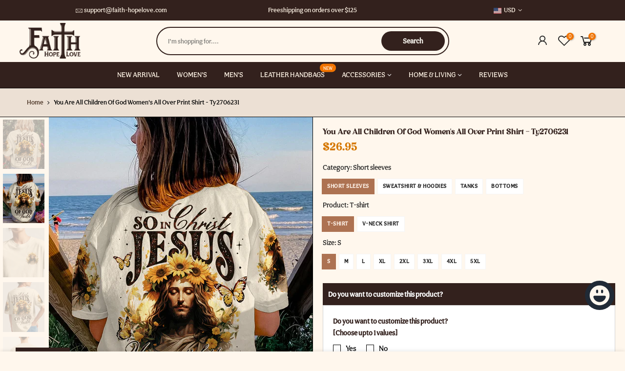

--- FILE ---
content_type: text/html; charset=utf-8
request_url: https://www.faith-hopelove.com/products/you-are-all-children-of-god-womens-all-over-print-shirt/?section_id=js_ppr
body_size: 4647
content:
<div id="shopify-section-js_ppr" class="shopify-section">[t4splitlz]<script type="application/json" id="ProductJson-template_ppr">{"id":7986175049890,"title":"You Are All Children Of God Women's All Over Print Shirt - Ty2706231","handle":"you-are-all-children-of-god-womens-all-over-print-shirt","description":"\u003cp style=\"text-align: left;\" data-mce-style=\"text-align: center;\"\u003e\u003cstrong\u003e\u003cmeta charset=\"utf-8\"\u003e\n\u003cspan\u003eIntroducing our exclusive Christian faith designs! Discover the perfect blend of faith and art with captivating imagery. Jesus, sunflowers, butterflies, and the empowering quote: \"So In Christ Jesus You Are All Children Of God Through Faith.\" Let this visually captivating design reflect your unwavering faith and cherished identity as a child of God. Choose a design that resonates with your beliefs and let your faith shine bright. \u003c\/span\u003e\u003c\/strong\u003e\u003c\/p\u003e\n\u003cp style=\"text-align: center;\" data-mce-style=\"text-align: center;\"\u003e\u003cstrong\u003eABOUT OUR ALL OVER PRINT SHIRTS\u003c\/strong\u003e\u003c\/p\u003e\n\u003cp style=\"text-align: justify;\"\u003eAOP Shirts we offer are expertly using 3D print-rich in color, dye-sublimation printing - a complex printing process, all-over printing requires extremely subtle graphic designs beside modern printing techniques. We continuously exhibit the most exclusive aesthetic designs by professional team, which highlights your t-shirts no matter which sophisticated tastes you pursue in personal style. Anytime you take your t-shirt, you will be attracted by delicate combination of colors, patterns and perfect cutting edges, which make you enjoy it like a work of art.\u003c\/p\u003e\n\u003cstrong\u003eKEY FEATURES:\u003c\/strong\u003e\n\u003cul\u003e\n\u003cli\u003eOur all over print shirts are crafted from high-quality cotton\/polyester and spandex blend, making them not only comfortable but also durable. \u003c\/li\u003e\n\u003cli\u003eEach panel is individually printed, cut, and sewn to ensure a flawless graphic with no imperfections. \u003c\/li\u003e\n\u003cli\u003eHigh definition printing makes these best choices to be outstanding wherever you appear.\u003c\/li\u003e\n\u003c\/ul\u003e\n\u003cstrong\u003eSIZE GUIDE:\u003c\/strong\u003e \u003cbr\u003e\u003cstrong\u003ePlease read carefully the size chart when selecting each product. \u003c\/strong\u003e\u003cbr\u003e\u003cstrong\u003eThe guide shows product measurements taken when products are laid flat. Actual product measurements may vary by up to 1\".\u003c\/strong\u003e","published_at":"2023-06-28T01:36:13-07:00","created_at":"2023-06-28T01:28:01-07:00","vendor":"Yoycol","type":"All Over Prints","tags":["apparel new","black","female","Y Back","yellow"],"price":2695,"price_min":2695,"price_max":6195,"available":true,"price_varies":true,"compare_at_price":null,"compare_at_price_min":0,"compare_at_price_max":0,"compare_at_price_varies":false,"variants":[{"id":43535745745058,"title":"Short sleeves \/ T-shirt \/ S","option1":"Short sleeves","option2":"T-shirt","option3":"S","sku":null,"requires_shipping":true,"taxable":false,"featured_image":{"id":35589663228066,"product_id":7986175049890,"position":2,"created_at":"2023-06-28T01:31:59-07:00","updated_at":"2023-06-28T01:32:00-07:00","alt":"category_short sleeves","width":1200,"height":1500,"src":"\/\/www.faith-hopelove.com\/cdn\/shop\/files\/MK-2_ecffa8a9-68d5-4da8-8b10-da5cb2e742ef.jpg?v=1687941120","variant_ids":[43535745745058,43535745777826,43535745810594,43535745843362]},"available":true,"name":"You Are All Children Of God Women's All Over Print Shirt - Ty2706231 - Short sleeves \/ T-shirt \/ S","public_title":"Short sleeves \/ T-shirt \/ S","options":["Short sleeves","T-shirt","S"],"price":2695,"weight":0,"compare_at_price":null,"inventory_management":null,"barcode":null,"featured_media":{"alt":"category_short sleeves","id":28269134512290,"position":2,"preview_image":{"aspect_ratio":0.8,"height":1500,"width":1200,"src":"\/\/www.faith-hopelove.com\/cdn\/shop\/files\/MK-2_ecffa8a9-68d5-4da8-8b10-da5cb2e742ef.jpg?v=1687941120"}},"requires_selling_plan":false,"selling_plan_allocations":[]},{"id":43535745777826,"title":"Short sleeves \/ T-shirt \/ M","option1":"Short sleeves","option2":"T-shirt","option3":"M","sku":null,"requires_shipping":true,"taxable":false,"featured_image":{"id":35589663228066,"product_id":7986175049890,"position":2,"created_at":"2023-06-28T01:31:59-07:00","updated_at":"2023-06-28T01:32:00-07:00","alt":"category_short sleeves","width":1200,"height":1500,"src":"\/\/www.faith-hopelove.com\/cdn\/shop\/files\/MK-2_ecffa8a9-68d5-4da8-8b10-da5cb2e742ef.jpg?v=1687941120","variant_ids":[43535745745058,43535745777826,43535745810594,43535745843362]},"available":true,"name":"You Are All Children Of God Women's All Over Print Shirt - Ty2706231 - Short sleeves \/ T-shirt \/ M","public_title":"Short sleeves \/ T-shirt \/ M","options":["Short sleeves","T-shirt","M"],"price":2695,"weight":0,"compare_at_price":null,"inventory_management":null,"barcode":null,"featured_media":{"alt":"category_short sleeves","id":28269134512290,"position":2,"preview_image":{"aspect_ratio":0.8,"height":1500,"width":1200,"src":"\/\/www.faith-hopelove.com\/cdn\/shop\/files\/MK-2_ecffa8a9-68d5-4da8-8b10-da5cb2e742ef.jpg?v=1687941120"}},"requires_selling_plan":false,"selling_plan_allocations":[]},{"id":43535745810594,"title":"Short sleeves \/ T-shirt \/ L","option1":"Short sleeves","option2":"T-shirt","option3":"L","sku":null,"requires_shipping":true,"taxable":false,"featured_image":{"id":35589663228066,"product_id":7986175049890,"position":2,"created_at":"2023-06-28T01:31:59-07:00","updated_at":"2023-06-28T01:32:00-07:00","alt":"category_short sleeves","width":1200,"height":1500,"src":"\/\/www.faith-hopelove.com\/cdn\/shop\/files\/MK-2_ecffa8a9-68d5-4da8-8b10-da5cb2e742ef.jpg?v=1687941120","variant_ids":[43535745745058,43535745777826,43535745810594,43535745843362]},"available":true,"name":"You Are All Children Of God Women's All Over Print Shirt - Ty2706231 - Short sleeves \/ T-shirt \/ L","public_title":"Short sleeves \/ T-shirt \/ L","options":["Short sleeves","T-shirt","L"],"price":2695,"weight":0,"compare_at_price":null,"inventory_management":null,"barcode":null,"featured_media":{"alt":"category_short sleeves","id":28269134512290,"position":2,"preview_image":{"aspect_ratio":0.8,"height":1500,"width":1200,"src":"\/\/www.faith-hopelove.com\/cdn\/shop\/files\/MK-2_ecffa8a9-68d5-4da8-8b10-da5cb2e742ef.jpg?v=1687941120"}},"requires_selling_plan":false,"selling_plan_allocations":[]},{"id":43535745843362,"title":"Short sleeves \/ T-shirt \/ XL","option1":"Short sleeves","option2":"T-shirt","option3":"XL","sku":null,"requires_shipping":true,"taxable":false,"featured_image":{"id":35589663228066,"product_id":7986175049890,"position":2,"created_at":"2023-06-28T01:31:59-07:00","updated_at":"2023-06-28T01:32:00-07:00","alt":"category_short sleeves","width":1200,"height":1500,"src":"\/\/www.faith-hopelove.com\/cdn\/shop\/files\/MK-2_ecffa8a9-68d5-4da8-8b10-da5cb2e742ef.jpg?v=1687941120","variant_ids":[43535745745058,43535745777826,43535745810594,43535745843362]},"available":true,"name":"You Are All Children Of God Women's All Over Print Shirt - Ty2706231 - Short sleeves \/ T-shirt \/ XL","public_title":"Short sleeves \/ T-shirt \/ XL","options":["Short sleeves","T-shirt","XL"],"price":2695,"weight":0,"compare_at_price":null,"inventory_management":null,"barcode":null,"featured_media":{"alt":"category_short sleeves","id":28269134512290,"position":2,"preview_image":{"aspect_ratio":0.8,"height":1500,"width":1200,"src":"\/\/www.faith-hopelove.com\/cdn\/shop\/files\/MK-2_ecffa8a9-68d5-4da8-8b10-da5cb2e742ef.jpg?v=1687941120"}},"requires_selling_plan":false,"selling_plan_allocations":[]},{"id":43535745876130,"title":"Short sleeves \/ T-shirt \/ 2XL","option1":"Short sleeves","option2":"T-shirt","option3":"2XL","sku":null,"requires_shipping":true,"taxable":false,"featured_image":{"id":35589663981730,"product_id":7986175049890,"position":3,"created_at":"2023-06-28T01:32:14-07:00","updated_at":"2023-06-28T01:32:41-07:00","alt":"category_short sleeves","width":1000,"height":1250,"src":"\/\/www.faith-hopelove.com\/cdn\/shop\/files\/faith-cloth-Ty2706231tshirt-3-3.jpg?v=1687941161","variant_ids":[43535745876130,43535745908898,43535745941666,43535745974434]},"available":true,"name":"You Are All Children Of God Women's All Over Print Shirt - Ty2706231 - Short sleeves \/ T-shirt \/ 2XL","public_title":"Short sleeves \/ T-shirt \/ 2XL","options":["Short sleeves","T-shirt","2XL"],"price":2895,"weight":0,"compare_at_price":null,"inventory_management":null,"barcode":null,"featured_media":{"alt":"category_short sleeves","id":28269135167650,"position":3,"preview_image":{"aspect_ratio":0.8,"height":1250,"width":1000,"src":"\/\/www.faith-hopelove.com\/cdn\/shop\/files\/faith-cloth-Ty2706231tshirt-3-3.jpg?v=1687941161"}},"requires_selling_plan":false,"selling_plan_allocations":[]},{"id":43535745908898,"title":"Short sleeves \/ T-shirt \/ 3XL","option1":"Short sleeves","option2":"T-shirt","option3":"3XL","sku":null,"requires_shipping":true,"taxable":false,"featured_image":{"id":35589663981730,"product_id":7986175049890,"position":3,"created_at":"2023-06-28T01:32:14-07:00","updated_at":"2023-06-28T01:32:41-07:00","alt":"category_short sleeves","width":1000,"height":1250,"src":"\/\/www.faith-hopelove.com\/cdn\/shop\/files\/faith-cloth-Ty2706231tshirt-3-3.jpg?v=1687941161","variant_ids":[43535745876130,43535745908898,43535745941666,43535745974434]},"available":true,"name":"You Are All Children Of God Women's All Over Print Shirt - Ty2706231 - Short sleeves \/ T-shirt \/ 3XL","public_title":"Short sleeves \/ T-shirt \/ 3XL","options":["Short sleeves","T-shirt","3XL"],"price":2995,"weight":0,"compare_at_price":null,"inventory_management":null,"barcode":null,"featured_media":{"alt":"category_short sleeves","id":28269135167650,"position":3,"preview_image":{"aspect_ratio":0.8,"height":1250,"width":1000,"src":"\/\/www.faith-hopelove.com\/cdn\/shop\/files\/faith-cloth-Ty2706231tshirt-3-3.jpg?v=1687941161"}},"requires_selling_plan":false,"selling_plan_allocations":[]},{"id":43535745941666,"title":"Short sleeves \/ T-shirt \/ 4XL","option1":"Short sleeves","option2":"T-shirt","option3":"4XL","sku":null,"requires_shipping":true,"taxable":false,"featured_image":{"id":35589663981730,"product_id":7986175049890,"position":3,"created_at":"2023-06-28T01:32:14-07:00","updated_at":"2023-06-28T01:32:41-07:00","alt":"category_short sleeves","width":1000,"height":1250,"src":"\/\/www.faith-hopelove.com\/cdn\/shop\/files\/faith-cloth-Ty2706231tshirt-3-3.jpg?v=1687941161","variant_ids":[43535745876130,43535745908898,43535745941666,43535745974434]},"available":true,"name":"You Are All Children Of God Women's All Over Print Shirt - Ty2706231 - Short sleeves \/ T-shirt \/ 4XL","public_title":"Short sleeves \/ T-shirt \/ 4XL","options":["Short sleeves","T-shirt","4XL"],"price":3095,"weight":0,"compare_at_price":null,"inventory_management":null,"barcode":null,"featured_media":{"alt":"category_short sleeves","id":28269135167650,"position":3,"preview_image":{"aspect_ratio":0.8,"height":1250,"width":1000,"src":"\/\/www.faith-hopelove.com\/cdn\/shop\/files\/faith-cloth-Ty2706231tshirt-3-3.jpg?v=1687941161"}},"requires_selling_plan":false,"selling_plan_allocations":[]},{"id":43535745974434,"title":"Short sleeves \/ T-shirt \/ 5XL","option1":"Short sleeves","option2":"T-shirt","option3":"5XL","sku":null,"requires_shipping":true,"taxable":false,"featured_image":{"id":35589663981730,"product_id":7986175049890,"position":3,"created_at":"2023-06-28T01:32:14-07:00","updated_at":"2023-06-28T01:32:41-07:00","alt":"category_short sleeves","width":1000,"height":1250,"src":"\/\/www.faith-hopelove.com\/cdn\/shop\/files\/faith-cloth-Ty2706231tshirt-3-3.jpg?v=1687941161","variant_ids":[43535745876130,43535745908898,43535745941666,43535745974434]},"available":true,"name":"You Are All Children Of God Women's All Over Print Shirt - Ty2706231 - Short sleeves \/ T-shirt \/ 5XL","public_title":"Short sleeves \/ T-shirt \/ 5XL","options":["Short sleeves","T-shirt","5XL"],"price":3095,"weight":0,"compare_at_price":null,"inventory_management":null,"barcode":null,"featured_media":{"alt":"category_short sleeves","id":28269135167650,"position":3,"preview_image":{"aspect_ratio":0.8,"height":1250,"width":1000,"src":"\/\/www.faith-hopelove.com\/cdn\/shop\/files\/faith-cloth-Ty2706231tshirt-3-3.jpg?v=1687941161"}},"requires_selling_plan":false,"selling_plan_allocations":[]},{"id":43535746007202,"title":"Short sleeves \/ V-neck Shirt \/ S","option1":"Short sleeves","option2":"V-neck Shirt","option3":"S","sku":null,"requires_shipping":true,"taxable":false,"featured_image":{"id":35589663424674,"product_id":7986175049890,"position":5,"created_at":"2023-06-28T01:32:14-07:00","updated_at":"2023-06-28T01:32:41-07:00","alt":"category_short sleeves","width":1000,"height":1250,"src":"\/\/www.faith-hopelove.com\/cdn\/shop\/files\/faith-cloth-Ty2706231Vneck1-3.jpg?v=1687941161","variant_ids":[43535746007202,43535746039970,43535746072738,43535746105506]},"available":true,"name":"You Are All Children Of God Women's All Over Print Shirt - Ty2706231 - Short sleeves \/ V-neck Shirt \/ S","public_title":"Short sleeves \/ V-neck Shirt \/ S","options":["Short sleeves","V-neck Shirt","S"],"price":3195,"weight":0,"compare_at_price":null,"inventory_management":null,"barcode":null,"featured_media":{"alt":"category_short sleeves","id":28269135233186,"position":5,"preview_image":{"aspect_ratio":0.8,"height":1250,"width":1000,"src":"\/\/www.faith-hopelove.com\/cdn\/shop\/files\/faith-cloth-Ty2706231Vneck1-3.jpg?v=1687941161"}},"requires_selling_plan":false,"selling_plan_allocations":[]},{"id":43535746039970,"title":"Short sleeves \/ V-neck Shirt \/ M","option1":"Short sleeves","option2":"V-neck Shirt","option3":"M","sku":null,"requires_shipping":true,"taxable":false,"featured_image":{"id":35589663424674,"product_id":7986175049890,"position":5,"created_at":"2023-06-28T01:32:14-07:00","updated_at":"2023-06-28T01:32:41-07:00","alt":"category_short sleeves","width":1000,"height":1250,"src":"\/\/www.faith-hopelove.com\/cdn\/shop\/files\/faith-cloth-Ty2706231Vneck1-3.jpg?v=1687941161","variant_ids":[43535746007202,43535746039970,43535746072738,43535746105506]},"available":true,"name":"You Are All Children Of God Women's All Over Print Shirt - Ty2706231 - Short sleeves \/ V-neck Shirt \/ M","public_title":"Short sleeves \/ V-neck Shirt \/ M","options":["Short sleeves","V-neck Shirt","M"],"price":3195,"weight":0,"compare_at_price":null,"inventory_management":null,"barcode":null,"featured_media":{"alt":"category_short sleeves","id":28269135233186,"position":5,"preview_image":{"aspect_ratio":0.8,"height":1250,"width":1000,"src":"\/\/www.faith-hopelove.com\/cdn\/shop\/files\/faith-cloth-Ty2706231Vneck1-3.jpg?v=1687941161"}},"requires_selling_plan":false,"selling_plan_allocations":[]},{"id":43535746072738,"title":"Short sleeves \/ V-neck Shirt \/ L","option1":"Short sleeves","option2":"V-neck Shirt","option3":"L","sku":null,"requires_shipping":true,"taxable":false,"featured_image":{"id":35589663424674,"product_id":7986175049890,"position":5,"created_at":"2023-06-28T01:32:14-07:00","updated_at":"2023-06-28T01:32:41-07:00","alt":"category_short sleeves","width":1000,"height":1250,"src":"\/\/www.faith-hopelove.com\/cdn\/shop\/files\/faith-cloth-Ty2706231Vneck1-3.jpg?v=1687941161","variant_ids":[43535746007202,43535746039970,43535746072738,43535746105506]},"available":true,"name":"You Are All Children Of God Women's All Over Print Shirt - Ty2706231 - Short sleeves \/ V-neck Shirt \/ L","public_title":"Short sleeves \/ V-neck Shirt \/ L","options":["Short sleeves","V-neck Shirt","L"],"price":3195,"weight":0,"compare_at_price":null,"inventory_management":null,"barcode":null,"featured_media":{"alt":"category_short sleeves","id":28269135233186,"position":5,"preview_image":{"aspect_ratio":0.8,"height":1250,"width":1000,"src":"\/\/www.faith-hopelove.com\/cdn\/shop\/files\/faith-cloth-Ty2706231Vneck1-3.jpg?v=1687941161"}},"requires_selling_plan":false,"selling_plan_allocations":[]},{"id":43535746105506,"title":"Short sleeves \/ V-neck Shirt \/ XL","option1":"Short sleeves","option2":"V-neck Shirt","option3":"XL","sku":null,"requires_shipping":true,"taxable":false,"featured_image":{"id":35589663424674,"product_id":7986175049890,"position":5,"created_at":"2023-06-28T01:32:14-07:00","updated_at":"2023-06-28T01:32:41-07:00","alt":"category_short sleeves","width":1000,"height":1250,"src":"\/\/www.faith-hopelove.com\/cdn\/shop\/files\/faith-cloth-Ty2706231Vneck1-3.jpg?v=1687941161","variant_ids":[43535746007202,43535746039970,43535746072738,43535746105506]},"available":true,"name":"You Are All Children Of God Women's All Over Print Shirt - Ty2706231 - Short sleeves \/ V-neck Shirt \/ XL","public_title":"Short sleeves \/ V-neck Shirt \/ XL","options":["Short sleeves","V-neck Shirt","XL"],"price":3195,"weight":0,"compare_at_price":null,"inventory_management":null,"barcode":null,"featured_media":{"alt":"category_short sleeves","id":28269135233186,"position":5,"preview_image":{"aspect_ratio":0.8,"height":1250,"width":1000,"src":"\/\/www.faith-hopelove.com\/cdn\/shop\/files\/faith-cloth-Ty2706231Vneck1-3.jpg?v=1687941161"}},"requires_selling_plan":false,"selling_plan_allocations":[]},{"id":43535746138274,"title":"Short sleeves \/ V-neck Shirt \/ 2XL","option1":"Short sleeves","option2":"V-neck Shirt","option3":"2XL","sku":null,"requires_shipping":true,"taxable":false,"featured_image":{"id":35589663850658,"product_id":7986175049890,"position":6,"created_at":"2023-06-28T01:32:14-07:00","updated_at":"2023-06-28T01:32:41-07:00","alt":"category_short sleeves","width":1000,"height":1250,"src":"\/\/www.faith-hopelove.com\/cdn\/shop\/files\/faith-cloth-Ty2706231Vneck1-2.jpg?v=1687941161","variant_ids":[43535746138274,43535746171042,43535746203810,43535746236578]},"available":true,"name":"You Are All Children Of God Women's All Over Print Shirt - Ty2706231 - Short sleeves \/ V-neck Shirt \/ 2XL","public_title":"Short sleeves \/ V-neck Shirt \/ 2XL","options":["Short sleeves","V-neck Shirt","2XL"],"price":3395,"weight":0,"compare_at_price":null,"inventory_management":null,"barcode":null,"featured_media":{"alt":"category_short sleeves","id":28269135200418,"position":6,"preview_image":{"aspect_ratio":0.8,"height":1250,"width":1000,"src":"\/\/www.faith-hopelove.com\/cdn\/shop\/files\/faith-cloth-Ty2706231Vneck1-2.jpg?v=1687941161"}},"requires_selling_plan":false,"selling_plan_allocations":[]},{"id":43535746171042,"title":"Short sleeves \/ V-neck Shirt \/ 3XL","option1":"Short sleeves","option2":"V-neck Shirt","option3":"3XL","sku":null,"requires_shipping":true,"taxable":false,"featured_image":{"id":35589663850658,"product_id":7986175049890,"position":6,"created_at":"2023-06-28T01:32:14-07:00","updated_at":"2023-06-28T01:32:41-07:00","alt":"category_short sleeves","width":1000,"height":1250,"src":"\/\/www.faith-hopelove.com\/cdn\/shop\/files\/faith-cloth-Ty2706231Vneck1-2.jpg?v=1687941161","variant_ids":[43535746138274,43535746171042,43535746203810,43535746236578]},"available":true,"name":"You Are All Children Of God Women's All Over Print Shirt - Ty2706231 - Short sleeves \/ V-neck Shirt \/ 3XL","public_title":"Short sleeves \/ V-neck Shirt \/ 3XL","options":["Short sleeves","V-neck Shirt","3XL"],"price":3495,"weight":0,"compare_at_price":null,"inventory_management":null,"barcode":null,"featured_media":{"alt":"category_short sleeves","id":28269135200418,"position":6,"preview_image":{"aspect_ratio":0.8,"height":1250,"width":1000,"src":"\/\/www.faith-hopelove.com\/cdn\/shop\/files\/faith-cloth-Ty2706231Vneck1-2.jpg?v=1687941161"}},"requires_selling_plan":false,"selling_plan_allocations":[]},{"id":43535746203810,"title":"Short sleeves \/ V-neck Shirt \/ 4XL","option1":"Short sleeves","option2":"V-neck Shirt","option3":"4XL","sku":null,"requires_shipping":true,"taxable":false,"featured_image":{"id":35589663850658,"product_id":7986175049890,"position":6,"created_at":"2023-06-28T01:32:14-07:00","updated_at":"2023-06-28T01:32:41-07:00","alt":"category_short sleeves","width":1000,"height":1250,"src":"\/\/www.faith-hopelove.com\/cdn\/shop\/files\/faith-cloth-Ty2706231Vneck1-2.jpg?v=1687941161","variant_ids":[43535746138274,43535746171042,43535746203810,43535746236578]},"available":true,"name":"You Are All Children Of God Women's All Over Print Shirt - Ty2706231 - Short sleeves \/ V-neck Shirt \/ 4XL","public_title":"Short sleeves \/ V-neck Shirt \/ 4XL","options":["Short sleeves","V-neck Shirt","4XL"],"price":3595,"weight":0,"compare_at_price":null,"inventory_management":null,"barcode":null,"featured_media":{"alt":"category_short sleeves","id":28269135200418,"position":6,"preview_image":{"aspect_ratio":0.8,"height":1250,"width":1000,"src":"\/\/www.faith-hopelove.com\/cdn\/shop\/files\/faith-cloth-Ty2706231Vneck1-2.jpg?v=1687941161"}},"requires_selling_plan":false,"selling_plan_allocations":[]},{"id":43535746236578,"title":"Short sleeves \/ V-neck Shirt \/ 5XL","option1":"Short sleeves","option2":"V-neck Shirt","option3":"5XL","sku":null,"requires_shipping":true,"taxable":false,"featured_image":{"id":35589663850658,"product_id":7986175049890,"position":6,"created_at":"2023-06-28T01:32:14-07:00","updated_at":"2023-06-28T01:32:41-07:00","alt":"category_short sleeves","width":1000,"height":1250,"src":"\/\/www.faith-hopelove.com\/cdn\/shop\/files\/faith-cloth-Ty2706231Vneck1-2.jpg?v=1687941161","variant_ids":[43535746138274,43535746171042,43535746203810,43535746236578]},"available":true,"name":"You Are All Children Of God Women's All Over Print Shirt - Ty2706231 - Short sleeves \/ V-neck Shirt \/ 5XL","public_title":"Short sleeves \/ V-neck Shirt \/ 5XL","options":["Short sleeves","V-neck Shirt","5XL"],"price":3595,"weight":0,"compare_at_price":null,"inventory_management":null,"barcode":null,"featured_media":{"alt":"category_short sleeves","id":28269135200418,"position":6,"preview_image":{"aspect_ratio":0.8,"height":1250,"width":1000,"src":"\/\/www.faith-hopelove.com\/cdn\/shop\/files\/faith-cloth-Ty2706231Vneck1-2.jpg?v=1687941161"}},"requires_selling_plan":false,"selling_plan_allocations":[]},{"id":43535746269346,"title":"Sweatshirt \u0026 Hoodies \/ Sweatshirt \/ S","option1":"Sweatshirt \u0026 Hoodies","option2":"Sweatshirt","option3":"S","sku":null,"requires_shipping":true,"taxable":false,"featured_image":{"id":35589663359138,"product_id":7986175049890,"position":14,"created_at":"2023-06-28T01:32:14-07:00","updated_at":"2023-06-28T01:32:41-07:00","alt":"category_Sweatshirt \u0026 Hoodies","width":1000,"height":1250,"src":"\/\/www.faith-hopelove.com\/cdn\/shop\/files\/faith-cloth-Ty2706231SWEAT2-3.jpg?v=1687941161","variant_ids":[43535746269346,43535746302114,43535746334882,43535746367650]},"available":true,"name":"You Are All Children Of God Women's All Over Print Shirt - Ty2706231 - Sweatshirt \u0026 Hoodies \/ Sweatshirt \/ S","public_title":"Sweatshirt \u0026 Hoodies \/ Sweatshirt \/ S","options":["Sweatshirt \u0026 Hoodies","Sweatshirt","S"],"price":3995,"weight":0,"compare_at_price":null,"inventory_management":null,"barcode":null,"featured_media":{"alt":"category_Sweatshirt \u0026 Hoodies","id":28269135036578,"position":14,"preview_image":{"aspect_ratio":0.8,"height":1250,"width":1000,"src":"\/\/www.faith-hopelove.com\/cdn\/shop\/files\/faith-cloth-Ty2706231SWEAT2-3.jpg?v=1687941161"}},"requires_selling_plan":false,"selling_plan_allocations":[]},{"id":43535746302114,"title":"Sweatshirt \u0026 Hoodies \/ Sweatshirt \/ M","option1":"Sweatshirt \u0026 Hoodies","option2":"Sweatshirt","option3":"M","sku":null,"requires_shipping":true,"taxable":false,"featured_image":{"id":35589663359138,"product_id":7986175049890,"position":14,"created_at":"2023-06-28T01:32:14-07:00","updated_at":"2023-06-28T01:32:41-07:00","alt":"category_Sweatshirt \u0026 Hoodies","width":1000,"height":1250,"src":"\/\/www.faith-hopelove.com\/cdn\/shop\/files\/faith-cloth-Ty2706231SWEAT2-3.jpg?v=1687941161","variant_ids":[43535746269346,43535746302114,43535746334882,43535746367650]},"available":true,"name":"You Are All Children Of God Women's All Over Print Shirt - Ty2706231 - Sweatshirt \u0026 Hoodies \/ Sweatshirt \/ M","public_title":"Sweatshirt \u0026 Hoodies \/ Sweatshirt \/ M","options":["Sweatshirt \u0026 Hoodies","Sweatshirt","M"],"price":3995,"weight":0,"compare_at_price":null,"inventory_management":null,"barcode":null,"featured_media":{"alt":"category_Sweatshirt \u0026 Hoodies","id":28269135036578,"position":14,"preview_image":{"aspect_ratio":0.8,"height":1250,"width":1000,"src":"\/\/www.faith-hopelove.com\/cdn\/shop\/files\/faith-cloth-Ty2706231SWEAT2-3.jpg?v=1687941161"}},"requires_selling_plan":false,"selling_plan_allocations":[]},{"id":43535746334882,"title":"Sweatshirt \u0026 Hoodies \/ Sweatshirt \/ L","option1":"Sweatshirt \u0026 Hoodies","option2":"Sweatshirt","option3":"L","sku":null,"requires_shipping":true,"taxable":false,"featured_image":{"id":35589663359138,"product_id":7986175049890,"position":14,"created_at":"2023-06-28T01:32:14-07:00","updated_at":"2023-06-28T01:32:41-07:00","alt":"category_Sweatshirt \u0026 Hoodies","width":1000,"height":1250,"src":"\/\/www.faith-hopelove.com\/cdn\/shop\/files\/faith-cloth-Ty2706231SWEAT2-3.jpg?v=1687941161","variant_ids":[43535746269346,43535746302114,43535746334882,43535746367650]},"available":true,"name":"You Are All Children Of God Women's All Over Print Shirt - Ty2706231 - Sweatshirt \u0026 Hoodies \/ Sweatshirt \/ L","public_title":"Sweatshirt \u0026 Hoodies \/ Sweatshirt \/ L","options":["Sweatshirt \u0026 Hoodies","Sweatshirt","L"],"price":3995,"weight":0,"compare_at_price":null,"inventory_management":null,"barcode":null,"featured_media":{"alt":"category_Sweatshirt \u0026 Hoodies","id":28269135036578,"position":14,"preview_image":{"aspect_ratio":0.8,"height":1250,"width":1000,"src":"\/\/www.faith-hopelove.com\/cdn\/shop\/files\/faith-cloth-Ty2706231SWEAT2-3.jpg?v=1687941161"}},"requires_selling_plan":false,"selling_plan_allocations":[]},{"id":43535746367650,"title":"Sweatshirt \u0026 Hoodies \/ Sweatshirt \/ XL","option1":"Sweatshirt \u0026 Hoodies","option2":"Sweatshirt","option3":"XL","sku":null,"requires_shipping":true,"taxable":false,"featured_image":{"id":35589663359138,"product_id":7986175049890,"position":14,"created_at":"2023-06-28T01:32:14-07:00","updated_at":"2023-06-28T01:32:41-07:00","alt":"category_Sweatshirt \u0026 Hoodies","width":1000,"height":1250,"src":"\/\/www.faith-hopelove.com\/cdn\/shop\/files\/faith-cloth-Ty2706231SWEAT2-3.jpg?v=1687941161","variant_ids":[43535746269346,43535746302114,43535746334882,43535746367650]},"available":true,"name":"You Are All Children Of God Women's All Over Print Shirt - Ty2706231 - Sweatshirt \u0026 Hoodies \/ Sweatshirt \/ XL","public_title":"Sweatshirt \u0026 Hoodies \/ Sweatshirt \/ XL","options":["Sweatshirt \u0026 Hoodies","Sweatshirt","XL"],"price":3995,"weight":0,"compare_at_price":null,"inventory_management":null,"barcode":null,"featured_media":{"alt":"category_Sweatshirt \u0026 Hoodies","id":28269135036578,"position":14,"preview_image":{"aspect_ratio":0.8,"height":1250,"width":1000,"src":"\/\/www.faith-hopelove.com\/cdn\/shop\/files\/faith-cloth-Ty2706231SWEAT2-3.jpg?v=1687941161"}},"requires_selling_plan":false,"selling_plan_allocations":[]},{"id":43535746400418,"title":"Sweatshirt \u0026 Hoodies \/ Sweatshirt \/ 2XL","option1":"Sweatshirt \u0026 Hoodies","option2":"Sweatshirt","option3":"2XL","sku":null,"requires_shipping":true,"taxable":false,"featured_image":{"id":35589663883426,"product_id":7986175049890,"position":13,"created_at":"2023-06-28T01:32:14-07:00","updated_at":"2023-06-28T01:32:41-07:00","alt":"category_Sweatshirt \u0026 Hoodies","width":1000,"height":1250,"src":"\/\/www.faith-hopelove.com\/cdn\/shop\/files\/faith-cloth-Ty2706231SWEAT2-1.jpg?v=1687941161","variant_ids":[43535746400418,43535746433186,43535746465954,43535746498722]},"available":true,"name":"You Are All Children Of God Women's All Over Print Shirt - Ty2706231 - Sweatshirt \u0026 Hoodies \/ Sweatshirt \/ 2XL","public_title":"Sweatshirt \u0026 Hoodies \/ Sweatshirt \/ 2XL","options":["Sweatshirt \u0026 Hoodies","Sweatshirt","2XL"],"price":4295,"weight":0,"compare_at_price":null,"inventory_management":null,"barcode":null,"featured_media":{"alt":"category_Sweatshirt \u0026 Hoodies","id":28269135003810,"position":13,"preview_image":{"aspect_ratio":0.8,"height":1250,"width":1000,"src":"\/\/www.faith-hopelove.com\/cdn\/shop\/files\/faith-cloth-Ty2706231SWEAT2-1.jpg?v=1687941161"}},"requires_selling_plan":false,"selling_plan_allocations":[]},{"id":43535746433186,"title":"Sweatshirt \u0026 Hoodies \/ Sweatshirt \/ 3XL","option1":"Sweatshirt \u0026 Hoodies","option2":"Sweatshirt","option3":"3XL","sku":null,"requires_shipping":true,"taxable":false,"featured_image":{"id":35589663883426,"product_id":7986175049890,"position":13,"created_at":"2023-06-28T01:32:14-07:00","updated_at":"2023-06-28T01:32:41-07:00","alt":"category_Sweatshirt \u0026 Hoodies","width":1000,"height":1250,"src":"\/\/www.faith-hopelove.com\/cdn\/shop\/files\/faith-cloth-Ty2706231SWEAT2-1.jpg?v=1687941161","variant_ids":[43535746400418,43535746433186,43535746465954,43535746498722]},"available":true,"name":"You Are All Children Of God Women's All Over Print Shirt - Ty2706231 - Sweatshirt \u0026 Hoodies \/ Sweatshirt \/ 3XL","public_title":"Sweatshirt \u0026 Hoodies \/ Sweatshirt \/ 3XL","options":["Sweatshirt \u0026 Hoodies","Sweatshirt","3XL"],"price":4395,"weight":0,"compare_at_price":null,"inventory_management":null,"barcode":null,"featured_media":{"alt":"category_Sweatshirt \u0026 Hoodies","id":28269135003810,"position":13,"preview_image":{"aspect_ratio":0.8,"height":1250,"width":1000,"src":"\/\/www.faith-hopelove.com\/cdn\/shop\/files\/faith-cloth-Ty2706231SWEAT2-1.jpg?v=1687941161"}},"requires_selling_plan":false,"selling_plan_allocations":[]},{"id":43535746465954,"title":"Sweatshirt \u0026 Hoodies \/ Sweatshirt \/ 4XL","option1":"Sweatshirt \u0026 Hoodies","option2":"Sweatshirt","option3":"4XL","sku":null,"requires_shipping":true,"taxable":false,"featured_image":{"id":35589663883426,"product_id":7986175049890,"position":13,"created_at":"2023-06-28T01:32:14-07:00","updated_at":"2023-06-28T01:32:41-07:00","alt":"category_Sweatshirt \u0026 Hoodies","width":1000,"height":1250,"src":"\/\/www.faith-hopelove.com\/cdn\/shop\/files\/faith-cloth-Ty2706231SWEAT2-1.jpg?v=1687941161","variant_ids":[43535746400418,43535746433186,43535746465954,43535746498722]},"available":true,"name":"You Are All Children Of God Women's All Over Print Shirt - Ty2706231 - Sweatshirt \u0026 Hoodies \/ Sweatshirt \/ 4XL","public_title":"Sweatshirt \u0026 Hoodies \/ Sweatshirt \/ 4XL","options":["Sweatshirt \u0026 Hoodies","Sweatshirt","4XL"],"price":4395,"weight":0,"compare_at_price":null,"inventory_management":null,"barcode":null,"featured_media":{"alt":"category_Sweatshirt \u0026 Hoodies","id":28269135003810,"position":13,"preview_image":{"aspect_ratio":0.8,"height":1250,"width":1000,"src":"\/\/www.faith-hopelove.com\/cdn\/shop\/files\/faith-cloth-Ty2706231SWEAT2-1.jpg?v=1687941161"}},"requires_selling_plan":false,"selling_plan_allocations":[]},{"id":43535746498722,"title":"Sweatshirt \u0026 Hoodies \/ Sweatshirt \/ 5XL","option1":"Sweatshirt \u0026 Hoodies","option2":"Sweatshirt","option3":"5XL","sku":null,"requires_shipping":true,"taxable":false,"featured_image":{"id":35589663883426,"product_id":7986175049890,"position":13,"created_at":"2023-06-28T01:32:14-07:00","updated_at":"2023-06-28T01:32:41-07:00","alt":"category_Sweatshirt \u0026 Hoodies","width":1000,"height":1250,"src":"\/\/www.faith-hopelove.com\/cdn\/shop\/files\/faith-cloth-Ty2706231SWEAT2-1.jpg?v=1687941161","variant_ids":[43535746400418,43535746433186,43535746465954,43535746498722]},"available":true,"name":"You Are All Children Of God Women's All Over Print Shirt - Ty2706231 - Sweatshirt \u0026 Hoodies \/ Sweatshirt \/ 5XL","public_title":"Sweatshirt \u0026 Hoodies \/ Sweatshirt \/ 5XL","options":["Sweatshirt \u0026 Hoodies","Sweatshirt","5XL"],"price":4595,"weight":0,"compare_at_price":null,"inventory_management":null,"barcode":null,"featured_media":{"alt":"category_Sweatshirt \u0026 Hoodies","id":28269135003810,"position":13,"preview_image":{"aspect_ratio":0.8,"height":1250,"width":1000,"src":"\/\/www.faith-hopelove.com\/cdn\/shop\/files\/faith-cloth-Ty2706231SWEAT2-1.jpg?v=1687941161"}},"requires_selling_plan":false,"selling_plan_allocations":[]},{"id":43535746531490,"title":"Sweatshirt \u0026 Hoodies \/ Hoodie \/ S","option1":"Sweatshirt \u0026 Hoodies","option2":"Hoodie","option3":"S","sku":null,"requires_shipping":true,"taxable":false,"featured_image":{"id":35589664047266,"product_id":7986175049890,"position":11,"created_at":"2023-06-28T01:32:14-07:00","updated_at":"2023-06-28T01:32:41-07:00","alt":"category_Sweatshirt \u0026 Hoodies","width":1000,"height":1250,"src":"\/\/www.faith-hopelove.com\/cdn\/shop\/files\/faith-cloth-Ty2706231Hoodie5-2SimpleTextureOnly.jpg?v=1687941161","variant_ids":[43535746531490,43535746564258,43535746597026,43535746629794]},"available":true,"name":"You Are All Children Of God Women's All Over Print Shirt - Ty2706231 - Sweatshirt \u0026 Hoodies \/ Hoodie \/ S","public_title":"Sweatshirt \u0026 Hoodies \/ Hoodie \/ S","options":["Sweatshirt \u0026 Hoodies","Hoodie","S"],"price":4695,"weight":0,"compare_at_price":null,"inventory_management":null,"barcode":null,"featured_media":{"alt":"category_Sweatshirt \u0026 Hoodies","id":28269134807202,"position":11,"preview_image":{"aspect_ratio":0.8,"height":1250,"width":1000,"src":"\/\/www.faith-hopelove.com\/cdn\/shop\/files\/faith-cloth-Ty2706231Hoodie5-2SimpleTextureOnly.jpg?v=1687941161"}},"requires_selling_plan":false,"selling_plan_allocations":[]},{"id":43535746564258,"title":"Sweatshirt \u0026 Hoodies \/ Hoodie \/ M","option1":"Sweatshirt \u0026 Hoodies","option2":"Hoodie","option3":"M","sku":null,"requires_shipping":true,"taxable":false,"featured_image":{"id":35589664047266,"product_id":7986175049890,"position":11,"created_at":"2023-06-28T01:32:14-07:00","updated_at":"2023-06-28T01:32:41-07:00","alt":"category_Sweatshirt \u0026 Hoodies","width":1000,"height":1250,"src":"\/\/www.faith-hopelove.com\/cdn\/shop\/files\/faith-cloth-Ty2706231Hoodie5-2SimpleTextureOnly.jpg?v=1687941161","variant_ids":[43535746531490,43535746564258,43535746597026,43535746629794]},"available":true,"name":"You Are All Children Of God Women's All Over Print Shirt - Ty2706231 - Sweatshirt \u0026 Hoodies \/ Hoodie \/ M","public_title":"Sweatshirt \u0026 Hoodies \/ Hoodie \/ M","options":["Sweatshirt \u0026 Hoodies","Hoodie","M"],"price":4695,"weight":0,"compare_at_price":null,"inventory_management":null,"barcode":null,"featured_media":{"alt":"category_Sweatshirt \u0026 Hoodies","id":28269134807202,"position":11,"preview_image":{"aspect_ratio":0.8,"height":1250,"width":1000,"src":"\/\/www.faith-hopelove.com\/cdn\/shop\/files\/faith-cloth-Ty2706231Hoodie5-2SimpleTextureOnly.jpg?v=1687941161"}},"requires_selling_plan":false,"selling_plan_allocations":[]},{"id":43535746597026,"title":"Sweatshirt \u0026 Hoodies \/ Hoodie \/ L","option1":"Sweatshirt \u0026 Hoodies","option2":"Hoodie","option3":"L","sku":null,"requires_shipping":true,"taxable":false,"featured_image":{"id":35589664047266,"product_id":7986175049890,"position":11,"created_at":"2023-06-28T01:32:14-07:00","updated_at":"2023-06-28T01:32:41-07:00","alt":"category_Sweatshirt \u0026 Hoodies","width":1000,"height":1250,"src":"\/\/www.faith-hopelove.com\/cdn\/shop\/files\/faith-cloth-Ty2706231Hoodie5-2SimpleTextureOnly.jpg?v=1687941161","variant_ids":[43535746531490,43535746564258,43535746597026,43535746629794]},"available":true,"name":"You Are All Children Of God Women's All Over Print Shirt - Ty2706231 - Sweatshirt \u0026 Hoodies \/ Hoodie \/ L","public_title":"Sweatshirt \u0026 Hoodies \/ Hoodie \/ L","options":["Sweatshirt \u0026 Hoodies","Hoodie","L"],"price":4695,"weight":0,"compare_at_price":null,"inventory_management":null,"barcode":null,"featured_media":{"alt":"category_Sweatshirt \u0026 Hoodies","id":28269134807202,"position":11,"preview_image":{"aspect_ratio":0.8,"height":1250,"width":1000,"src":"\/\/www.faith-hopelove.com\/cdn\/shop\/files\/faith-cloth-Ty2706231Hoodie5-2SimpleTextureOnly.jpg?v=1687941161"}},"requires_selling_plan":false,"selling_plan_allocations":[]},{"id":43535746629794,"title":"Sweatshirt \u0026 Hoodies \/ Hoodie \/ XL","option1":"Sweatshirt \u0026 Hoodies","option2":"Hoodie","option3":"XL","sku":null,"requires_shipping":true,"taxable":false,"featured_image":{"id":35589664047266,"product_id":7986175049890,"position":11,"created_at":"2023-06-28T01:32:14-07:00","updated_at":"2023-06-28T01:32:41-07:00","alt":"category_Sweatshirt \u0026 Hoodies","width":1000,"height":1250,"src":"\/\/www.faith-hopelove.com\/cdn\/shop\/files\/faith-cloth-Ty2706231Hoodie5-2SimpleTextureOnly.jpg?v=1687941161","variant_ids":[43535746531490,43535746564258,43535746597026,43535746629794]},"available":true,"name":"You Are All Children Of God Women's All Over Print Shirt - Ty2706231 - Sweatshirt \u0026 Hoodies \/ Hoodie \/ XL","public_title":"Sweatshirt \u0026 Hoodies \/ Hoodie \/ XL","options":["Sweatshirt \u0026 Hoodies","Hoodie","XL"],"price":4695,"weight":0,"compare_at_price":null,"inventory_management":null,"barcode":null,"featured_media":{"alt":"category_Sweatshirt \u0026 Hoodies","id":28269134807202,"position":11,"preview_image":{"aspect_ratio":0.8,"height":1250,"width":1000,"src":"\/\/www.faith-hopelove.com\/cdn\/shop\/files\/faith-cloth-Ty2706231Hoodie5-2SimpleTextureOnly.jpg?v=1687941161"}},"requires_selling_plan":false,"selling_plan_allocations":[]},{"id":43535746662562,"title":"Sweatshirt \u0026 Hoodies \/ Hoodie \/ 2XL","option1":"Sweatshirt \u0026 Hoodies","option2":"Hoodie","option3":"2XL","sku":null,"requires_shipping":true,"taxable":false,"featured_image":{"id":35589663391906,"product_id":7986175049890,"position":12,"created_at":"2023-06-28T01:32:14-07:00","updated_at":"2023-06-28T01:32:41-07:00","alt":"category_Sweatshirt \u0026 Hoodies","width":1000,"height":1250,"src":"\/\/www.faith-hopelove.com\/cdn\/shop\/files\/faith-cloth-Ty2706231Hoodie5-3SimpleTextureOnly.jpg?v=1687941161","variant_ids":[43535746662562,43535746695330,43535746728098,43535746760866,43535746793634]},"available":true,"name":"You Are All Children Of God Women's All Over Print Shirt - Ty2706231 - Sweatshirt \u0026 Hoodies \/ Hoodie \/ 2XL","public_title":"Sweatshirt \u0026 Hoodies \/ Hoodie \/ 2XL","options":["Sweatshirt \u0026 Hoodies","Hoodie","2XL"],"price":4995,"weight":0,"compare_at_price":null,"inventory_management":null,"barcode":null,"featured_media":{"alt":"category_Sweatshirt \u0026 Hoodies","id":28269134839970,"position":12,"preview_image":{"aspect_ratio":0.8,"height":1250,"width":1000,"src":"\/\/www.faith-hopelove.com\/cdn\/shop\/files\/faith-cloth-Ty2706231Hoodie5-3SimpleTextureOnly.jpg?v=1687941161"}},"requires_selling_plan":false,"selling_plan_allocations":[]},{"id":43535746695330,"title":"Sweatshirt \u0026 Hoodies \/ Hoodie \/ 3XL","option1":"Sweatshirt \u0026 Hoodies","option2":"Hoodie","option3":"3XL","sku":null,"requires_shipping":true,"taxable":false,"featured_image":{"id":35589663391906,"product_id":7986175049890,"position":12,"created_at":"2023-06-28T01:32:14-07:00","updated_at":"2023-06-28T01:32:41-07:00","alt":"category_Sweatshirt \u0026 Hoodies","width":1000,"height":1250,"src":"\/\/www.faith-hopelove.com\/cdn\/shop\/files\/faith-cloth-Ty2706231Hoodie5-3SimpleTextureOnly.jpg?v=1687941161","variant_ids":[43535746662562,43535746695330,43535746728098,43535746760866,43535746793634]},"available":true,"name":"You Are All Children Of God Women's All Over Print Shirt - Ty2706231 - Sweatshirt \u0026 Hoodies \/ Hoodie \/ 3XL","public_title":"Sweatshirt \u0026 Hoodies \/ Hoodie \/ 3XL","options":["Sweatshirt \u0026 Hoodies","Hoodie","3XL"],"price":5095,"weight":0,"compare_at_price":null,"inventory_management":null,"barcode":null,"featured_media":{"alt":"category_Sweatshirt \u0026 Hoodies","id":28269134839970,"position":12,"preview_image":{"aspect_ratio":0.8,"height":1250,"width":1000,"src":"\/\/www.faith-hopelove.com\/cdn\/shop\/files\/faith-cloth-Ty2706231Hoodie5-3SimpleTextureOnly.jpg?v=1687941161"}},"requires_selling_plan":false,"selling_plan_allocations":[]},{"id":43535746728098,"title":"Sweatshirt \u0026 Hoodies \/ Hoodie \/ 4XL","option1":"Sweatshirt \u0026 Hoodies","option2":"Hoodie","option3":"4XL","sku":null,"requires_shipping":true,"taxable":false,"featured_image":{"id":35589663391906,"product_id":7986175049890,"position":12,"created_at":"2023-06-28T01:32:14-07:00","updated_at":"2023-06-28T01:32:41-07:00","alt":"category_Sweatshirt \u0026 Hoodies","width":1000,"height":1250,"src":"\/\/www.faith-hopelove.com\/cdn\/shop\/files\/faith-cloth-Ty2706231Hoodie5-3SimpleTextureOnly.jpg?v=1687941161","variant_ids":[43535746662562,43535746695330,43535746728098,43535746760866,43535746793634]},"available":true,"name":"You Are All Children Of God Women's All Over Print Shirt - Ty2706231 - Sweatshirt \u0026 Hoodies \/ Hoodie \/ 4XL","public_title":"Sweatshirt \u0026 Hoodies \/ Hoodie \/ 4XL","options":["Sweatshirt \u0026 Hoodies","Hoodie","4XL"],"price":5095,"weight":0,"compare_at_price":null,"inventory_management":null,"barcode":null,"featured_media":{"alt":"category_Sweatshirt \u0026 Hoodies","id":28269134839970,"position":12,"preview_image":{"aspect_ratio":0.8,"height":1250,"width":1000,"src":"\/\/www.faith-hopelove.com\/cdn\/shop\/files\/faith-cloth-Ty2706231Hoodie5-3SimpleTextureOnly.jpg?v=1687941161"}},"requires_selling_plan":false,"selling_plan_allocations":[]},{"id":43535746760866,"title":"Sweatshirt \u0026 Hoodies \/ Hoodie \/ 5XL","option1":"Sweatshirt \u0026 Hoodies","option2":"Hoodie","option3":"5XL","sku":null,"requires_shipping":true,"taxable":false,"featured_image":{"id":35589663391906,"product_id":7986175049890,"position":12,"created_at":"2023-06-28T01:32:14-07:00","updated_at":"2023-06-28T01:32:41-07:00","alt":"category_Sweatshirt \u0026 Hoodies","width":1000,"height":1250,"src":"\/\/www.faith-hopelove.com\/cdn\/shop\/files\/faith-cloth-Ty2706231Hoodie5-3SimpleTextureOnly.jpg?v=1687941161","variant_ids":[43535746662562,43535746695330,43535746728098,43535746760866,43535746793634]},"available":true,"name":"You Are All Children Of God Women's All Over Print Shirt - Ty2706231 - Sweatshirt \u0026 Hoodies \/ Hoodie \/ 5XL","public_title":"Sweatshirt \u0026 Hoodies \/ Hoodie \/ 5XL","options":["Sweatshirt \u0026 Hoodies","Hoodie","5XL"],"price":5195,"weight":0,"compare_at_price":null,"inventory_management":null,"barcode":null,"featured_media":{"alt":"category_Sweatshirt \u0026 Hoodies","id":28269134839970,"position":12,"preview_image":{"aspect_ratio":0.8,"height":1250,"width":1000,"src":"\/\/www.faith-hopelove.com\/cdn\/shop\/files\/faith-cloth-Ty2706231Hoodie5-3SimpleTextureOnly.jpg?v=1687941161"}},"requires_selling_plan":false,"selling_plan_allocations":[]},{"id":43535746793634,"title":"Sweatshirt \u0026 Hoodies \/ Hoodie \/ XS","option1":"Sweatshirt \u0026 Hoodies","option2":"Hoodie","option3":"XS","sku":null,"requires_shipping":true,"taxable":false,"featured_image":{"id":35589663391906,"product_id":7986175049890,"position":12,"created_at":"2023-06-28T01:32:14-07:00","updated_at":"2023-06-28T01:32:41-07:00","alt":"category_Sweatshirt \u0026 Hoodies","width":1000,"height":1250,"src":"\/\/www.faith-hopelove.com\/cdn\/shop\/files\/faith-cloth-Ty2706231Hoodie5-3SimpleTextureOnly.jpg?v=1687941161","variant_ids":[43535746662562,43535746695330,43535746728098,43535746760866,43535746793634]},"available":true,"name":"You Are All Children Of God Women's All Over Print Shirt - Ty2706231 - Sweatshirt \u0026 Hoodies \/ Hoodie \/ XS","public_title":"Sweatshirt \u0026 Hoodies \/ Hoodie \/ XS","options":["Sweatshirt \u0026 Hoodies","Hoodie","XS"],"price":4695,"weight":0,"compare_at_price":null,"inventory_management":null,"barcode":null,"featured_media":{"alt":"category_Sweatshirt \u0026 Hoodies","id":28269134839970,"position":12,"preview_image":{"aspect_ratio":0.8,"height":1250,"width":1000,"src":"\/\/www.faith-hopelove.com\/cdn\/shop\/files\/faith-cloth-Ty2706231Hoodie5-3SimpleTextureOnly.jpg?v=1687941161"}},"requires_selling_plan":false,"selling_plan_allocations":[]},{"id":43535746826402,"title":"Sweatshirt \u0026 Hoodies \/ Zip Hoodie \/ S","option1":"Sweatshirt \u0026 Hoodies","option2":"Zip Hoodie","option3":"S","sku":null,"requires_shipping":true,"taxable":false,"featured_image":{"id":35589663490210,"product_id":7986175049890,"position":16,"created_at":"2023-06-28T01:32:14-07:00","updated_at":"2023-06-28T01:32:16-07:00","alt":"category_Sweatshirt \u0026 Hoodies","width":1000,"height":1250,"src":"\/\/www.faith-hopelove.com\/cdn\/shop\/files\/faith-cloth-Ty2706231Zip3-3.jpg?v=1687941136","variant_ids":[43535746826402,43535746859170,43535746891938,43535746924706]},"available":true,"name":"You Are All Children Of God Women's All Over Print Shirt - Ty2706231 - Sweatshirt \u0026 Hoodies \/ Zip Hoodie \/ S","public_title":"Sweatshirt \u0026 Hoodies \/ Zip Hoodie \/ S","options":["Sweatshirt \u0026 Hoodies","Zip Hoodie","S"],"price":5695,"weight":0,"compare_at_price":null,"inventory_management":null,"barcode":null,"featured_media":{"alt":"category_Sweatshirt \u0026 Hoodies","id":28269135298722,"position":16,"preview_image":{"aspect_ratio":0.8,"height":1250,"width":1000,"src":"\/\/www.faith-hopelove.com\/cdn\/shop\/files\/faith-cloth-Ty2706231Zip3-3.jpg?v=1687941136"}},"requires_selling_plan":false,"selling_plan_allocations":[]},{"id":43535746859170,"title":"Sweatshirt \u0026 Hoodies \/ Zip Hoodie \/ M","option1":"Sweatshirt \u0026 Hoodies","option2":"Zip Hoodie","option3":"M","sku":null,"requires_shipping":true,"taxable":false,"featured_image":{"id":35589663490210,"product_id":7986175049890,"position":16,"created_at":"2023-06-28T01:32:14-07:00","updated_at":"2023-06-28T01:32:16-07:00","alt":"category_Sweatshirt \u0026 Hoodies","width":1000,"height":1250,"src":"\/\/www.faith-hopelove.com\/cdn\/shop\/files\/faith-cloth-Ty2706231Zip3-3.jpg?v=1687941136","variant_ids":[43535746826402,43535746859170,43535746891938,43535746924706]},"available":true,"name":"You Are All Children Of God Women's All Over Print Shirt - Ty2706231 - Sweatshirt \u0026 Hoodies \/ Zip Hoodie \/ M","public_title":"Sweatshirt \u0026 Hoodies \/ Zip Hoodie \/ M","options":["Sweatshirt \u0026 Hoodies","Zip Hoodie","M"],"price":5695,"weight":0,"compare_at_price":null,"inventory_management":null,"barcode":null,"featured_media":{"alt":"category_Sweatshirt \u0026 Hoodies","id":28269135298722,"position":16,"preview_image":{"aspect_ratio":0.8,"height":1250,"width":1000,"src":"\/\/www.faith-hopelove.com\/cdn\/shop\/files\/faith-cloth-Ty2706231Zip3-3.jpg?v=1687941136"}},"requires_selling_plan":false,"selling_plan_allocations":[]},{"id":43535746891938,"title":"Sweatshirt \u0026 Hoodies \/ Zip Hoodie \/ L","option1":"Sweatshirt \u0026 Hoodies","option2":"Zip Hoodie","option3":"L","sku":null,"requires_shipping":true,"taxable":false,"featured_image":{"id":35589663490210,"product_id":7986175049890,"position":16,"created_at":"2023-06-28T01:32:14-07:00","updated_at":"2023-06-28T01:32:16-07:00","alt":"category_Sweatshirt \u0026 Hoodies","width":1000,"height":1250,"src":"\/\/www.faith-hopelove.com\/cdn\/shop\/files\/faith-cloth-Ty2706231Zip3-3.jpg?v=1687941136","variant_ids":[43535746826402,43535746859170,43535746891938,43535746924706]},"available":true,"name":"You Are All Children Of God Women's All Over Print Shirt - Ty2706231 - Sweatshirt \u0026 Hoodies \/ Zip Hoodie \/ L","public_title":"Sweatshirt \u0026 Hoodies \/ Zip Hoodie \/ L","options":["Sweatshirt \u0026 Hoodies","Zip Hoodie","L"],"price":5695,"weight":0,"compare_at_price":null,"inventory_management":null,"barcode":null,"featured_media":{"alt":"category_Sweatshirt \u0026 Hoodies","id":28269135298722,"position":16,"preview_image":{"aspect_ratio":0.8,"height":1250,"width":1000,"src":"\/\/www.faith-hopelove.com\/cdn\/shop\/files\/faith-cloth-Ty2706231Zip3-3.jpg?v=1687941136"}},"requires_selling_plan":false,"selling_plan_allocations":[]},{"id":43535746924706,"title":"Sweatshirt \u0026 Hoodies \/ Zip Hoodie \/ XL","option1":"Sweatshirt \u0026 Hoodies","option2":"Zip Hoodie","option3":"XL","sku":null,"requires_shipping":true,"taxable":false,"featured_image":{"id":35589663490210,"product_id":7986175049890,"position":16,"created_at":"2023-06-28T01:32:14-07:00","updated_at":"2023-06-28T01:32:16-07:00","alt":"category_Sweatshirt \u0026 Hoodies","width":1000,"height":1250,"src":"\/\/www.faith-hopelove.com\/cdn\/shop\/files\/faith-cloth-Ty2706231Zip3-3.jpg?v=1687941136","variant_ids":[43535746826402,43535746859170,43535746891938,43535746924706]},"available":true,"name":"You Are All Children Of God Women's All Over Print Shirt - Ty2706231 - Sweatshirt \u0026 Hoodies \/ Zip Hoodie \/ XL","public_title":"Sweatshirt \u0026 Hoodies \/ Zip Hoodie \/ XL","options":["Sweatshirt \u0026 Hoodies","Zip Hoodie","XL"],"price":5695,"weight":0,"compare_at_price":null,"inventory_management":null,"barcode":null,"featured_media":{"alt":"category_Sweatshirt \u0026 Hoodies","id":28269135298722,"position":16,"preview_image":{"aspect_ratio":0.8,"height":1250,"width":1000,"src":"\/\/www.faith-hopelove.com\/cdn\/shop\/files\/faith-cloth-Ty2706231Zip3-3.jpg?v=1687941136"}},"requires_selling_plan":false,"selling_plan_allocations":[]},{"id":43535746957474,"title":"Sweatshirt \u0026 Hoodies \/ Zip Hoodie \/ 2XL","option1":"Sweatshirt \u0026 Hoodies","option2":"Zip Hoodie","option3":"2XL","sku":null,"requires_shipping":true,"taxable":false,"featured_image":{"id":35589663457442,"product_id":7986175049890,"position":15,"created_at":"2023-06-28T01:32:14-07:00","updated_at":"2023-06-28T01:32:16-07:00","alt":"category_Sweatshirt \u0026 Hoodies","width":1000,"height":1250,"src":"\/\/www.faith-hopelove.com\/cdn\/shop\/files\/faith-cloth-Ty2706231Zip3-1.jpg?v=1687941136","variant_ids":[43535746957474,43535746990242,43535747023010,43535747055778,43535747088546]},"available":true,"name":"You Are All Children Of God Women's All Over Print Shirt - Ty2706231 - Sweatshirt \u0026 Hoodies \/ Zip Hoodie \/ 2XL","public_title":"Sweatshirt \u0026 Hoodies \/ Zip Hoodie \/ 2XL","options":["Sweatshirt \u0026 Hoodies","Zip Hoodie","2XL"],"price":5995,"weight":0,"compare_at_price":null,"inventory_management":null,"barcode":null,"featured_media":{"alt":"category_Sweatshirt \u0026 Hoodies","id":28269135265954,"position":15,"preview_image":{"aspect_ratio":0.8,"height":1250,"width":1000,"src":"\/\/www.faith-hopelove.com\/cdn\/shop\/files\/faith-cloth-Ty2706231Zip3-1.jpg?v=1687941136"}},"requires_selling_plan":false,"selling_plan_allocations":[]},{"id":43535746990242,"title":"Sweatshirt \u0026 Hoodies \/ Zip Hoodie \/ 3XL","option1":"Sweatshirt \u0026 Hoodies","option2":"Zip Hoodie","option3":"3XL","sku":null,"requires_shipping":true,"taxable":false,"featured_image":{"id":35589663457442,"product_id":7986175049890,"position":15,"created_at":"2023-06-28T01:32:14-07:00","updated_at":"2023-06-28T01:32:16-07:00","alt":"category_Sweatshirt \u0026 Hoodies","width":1000,"height":1250,"src":"\/\/www.faith-hopelove.com\/cdn\/shop\/files\/faith-cloth-Ty2706231Zip3-1.jpg?v=1687941136","variant_ids":[43535746957474,43535746990242,43535747023010,43535747055778,43535747088546]},"available":true,"name":"You Are All Children Of God Women's All Over Print Shirt - Ty2706231 - Sweatshirt \u0026 Hoodies \/ Zip Hoodie \/ 3XL","public_title":"Sweatshirt \u0026 Hoodies \/ Zip Hoodie \/ 3XL","options":["Sweatshirt \u0026 Hoodies","Zip Hoodie","3XL"],"price":6095,"weight":0,"compare_at_price":null,"inventory_management":null,"barcode":null,"featured_media":{"alt":"category_Sweatshirt \u0026 Hoodies","id":28269135265954,"position":15,"preview_image":{"aspect_ratio":0.8,"height":1250,"width":1000,"src":"\/\/www.faith-hopelove.com\/cdn\/shop\/files\/faith-cloth-Ty2706231Zip3-1.jpg?v=1687941136"}},"requires_selling_plan":false,"selling_plan_allocations":[]},{"id":43535747023010,"title":"Sweatshirt \u0026 Hoodies \/ Zip Hoodie \/ 4XL","option1":"Sweatshirt \u0026 Hoodies","option2":"Zip Hoodie","option3":"4XL","sku":null,"requires_shipping":true,"taxable":false,"featured_image":{"id":35589663457442,"product_id":7986175049890,"position":15,"created_at":"2023-06-28T01:32:14-07:00","updated_at":"2023-06-28T01:32:16-07:00","alt":"category_Sweatshirt \u0026 Hoodies","width":1000,"height":1250,"src":"\/\/www.faith-hopelove.com\/cdn\/shop\/files\/faith-cloth-Ty2706231Zip3-1.jpg?v=1687941136","variant_ids":[43535746957474,43535746990242,43535747023010,43535747055778,43535747088546]},"available":true,"name":"You Are All Children Of God Women's All Over Print Shirt - Ty2706231 - Sweatshirt \u0026 Hoodies \/ Zip Hoodie \/ 4XL","public_title":"Sweatshirt \u0026 Hoodies \/ Zip Hoodie \/ 4XL","options":["Sweatshirt \u0026 Hoodies","Zip Hoodie","4XL"],"price":6095,"weight":0,"compare_at_price":null,"inventory_management":null,"barcode":null,"featured_media":{"alt":"category_Sweatshirt \u0026 Hoodies","id":28269135265954,"position":15,"preview_image":{"aspect_ratio":0.8,"height":1250,"width":1000,"src":"\/\/www.faith-hopelove.com\/cdn\/shop\/files\/faith-cloth-Ty2706231Zip3-1.jpg?v=1687941136"}},"requires_selling_plan":false,"selling_plan_allocations":[]},{"id":43535747055778,"title":"Sweatshirt \u0026 Hoodies \/ Zip Hoodie \/ 5XL","option1":"Sweatshirt \u0026 Hoodies","option2":"Zip Hoodie","option3":"5XL","sku":null,"requires_shipping":true,"taxable":false,"featured_image":{"id":35589663457442,"product_id":7986175049890,"position":15,"created_at":"2023-06-28T01:32:14-07:00","updated_at":"2023-06-28T01:32:16-07:00","alt":"category_Sweatshirt \u0026 Hoodies","width":1000,"height":1250,"src":"\/\/www.faith-hopelove.com\/cdn\/shop\/files\/faith-cloth-Ty2706231Zip3-1.jpg?v=1687941136","variant_ids":[43535746957474,43535746990242,43535747023010,43535747055778,43535747088546]},"available":true,"name":"You Are All Children Of God Women's All Over Print Shirt - Ty2706231 - Sweatshirt \u0026 Hoodies \/ Zip Hoodie \/ 5XL","public_title":"Sweatshirt \u0026 Hoodies \/ Zip Hoodie \/ 5XL","options":["Sweatshirt \u0026 Hoodies","Zip Hoodie","5XL"],"price":6195,"weight":0,"compare_at_price":null,"inventory_management":null,"barcode":null,"featured_media":{"alt":"category_Sweatshirt \u0026 Hoodies","id":28269135265954,"position":15,"preview_image":{"aspect_ratio":0.8,"height":1250,"width":1000,"src":"\/\/www.faith-hopelove.com\/cdn\/shop\/files\/faith-cloth-Ty2706231Zip3-1.jpg?v=1687941136"}},"requires_selling_plan":false,"selling_plan_allocations":[]},{"id":43535747088546,"title":"Sweatshirt \u0026 Hoodies \/ Zip Hoodie \/ XS","option1":"Sweatshirt \u0026 Hoodies","option2":"Zip Hoodie","option3":"XS","sku":null,"requires_shipping":true,"taxable":false,"featured_image":{"id":35589663457442,"product_id":7986175049890,"position":15,"created_at":"2023-06-28T01:32:14-07:00","updated_at":"2023-06-28T01:32:16-07:00","alt":"category_Sweatshirt \u0026 Hoodies","width":1000,"height":1250,"src":"\/\/www.faith-hopelove.com\/cdn\/shop\/files\/faith-cloth-Ty2706231Zip3-1.jpg?v=1687941136","variant_ids":[43535746957474,43535746990242,43535747023010,43535747055778,43535747088546]},"available":true,"name":"You Are All Children Of God Women's All Over Print Shirt - Ty2706231 - Sweatshirt \u0026 Hoodies \/ Zip Hoodie \/ XS","public_title":"Sweatshirt \u0026 Hoodies \/ Zip Hoodie \/ XS","options":["Sweatshirt \u0026 Hoodies","Zip Hoodie","XS"],"price":5695,"weight":0,"compare_at_price":null,"inventory_management":null,"barcode":null,"featured_media":{"alt":"category_Sweatshirt \u0026 Hoodies","id":28269135265954,"position":15,"preview_image":{"aspect_ratio":0.8,"height":1250,"width":1000,"src":"\/\/www.faith-hopelove.com\/cdn\/shop\/files\/faith-cloth-Ty2706231Zip3-1.jpg?v=1687941136"}},"requires_selling_plan":false,"selling_plan_allocations":[]},{"id":43535747121314,"title":"Tanks \/ Unisex Tank Top \/ S","option1":"Tanks","option2":"Unisex Tank Top","option3":"S","sku":null,"requires_shipping":true,"taxable":false,"featured_image":{"id":35589663555746,"product_id":7986175049890,"position":10,"created_at":"2023-06-28T01:32:14-07:00","updated_at":"2023-06-28T01:32:41-07:00","alt":"category_tanks","width":1000,"height":1250,"src":"\/\/www.faith-hopelove.com\/cdn\/shop\/files\/faith-cloth-Ty2706231TANKS6.jpg?v=1687941161","variant_ids":[43535747121314,43535747154082,43535747186850,43535747219618]},"available":true,"name":"You Are All Children Of God Women's All Over Print Shirt - Ty2706231 - Tanks \/ Unisex Tank Top \/ S","public_title":"Tanks \/ Unisex Tank Top \/ S","options":["Tanks","Unisex Tank Top","S"],"price":3195,"weight":0,"compare_at_price":null,"inventory_management":null,"barcode":null,"featured_media":{"alt":"category_tanks","id":28269135102114,"position":10,"preview_image":{"aspect_ratio":0.8,"height":1250,"width":1000,"src":"\/\/www.faith-hopelove.com\/cdn\/shop\/files\/faith-cloth-Ty2706231TANKS6.jpg?v=1687941161"}},"requires_selling_plan":false,"selling_plan_allocations":[]},{"id":43535747154082,"title":"Tanks \/ Unisex Tank Top \/ M","option1":"Tanks","option2":"Unisex Tank Top","option3":"M","sku":null,"requires_shipping":true,"taxable":false,"featured_image":{"id":35589663555746,"product_id":7986175049890,"position":10,"created_at":"2023-06-28T01:32:14-07:00","updated_at":"2023-06-28T01:32:41-07:00","alt":"category_tanks","width":1000,"height":1250,"src":"\/\/www.faith-hopelove.com\/cdn\/shop\/files\/faith-cloth-Ty2706231TANKS6.jpg?v=1687941161","variant_ids":[43535747121314,43535747154082,43535747186850,43535747219618]},"available":true,"name":"You Are All Children Of God Women's All Over Print Shirt - Ty2706231 - Tanks \/ Unisex Tank Top \/ M","public_title":"Tanks \/ Unisex Tank Top \/ M","options":["Tanks","Unisex Tank Top","M"],"price":3195,"weight":0,"compare_at_price":null,"inventory_management":null,"barcode":null,"featured_media":{"alt":"category_tanks","id":28269135102114,"position":10,"preview_image":{"aspect_ratio":0.8,"height":1250,"width":1000,"src":"\/\/www.faith-hopelove.com\/cdn\/shop\/files\/faith-cloth-Ty2706231TANKS6.jpg?v=1687941161"}},"requires_selling_plan":false,"selling_plan_allocations":[]},{"id":43535747186850,"title":"Tanks \/ Unisex Tank Top \/ L","option1":"Tanks","option2":"Unisex Tank Top","option3":"L","sku":null,"requires_shipping":true,"taxable":false,"featured_image":{"id":35589663555746,"product_id":7986175049890,"position":10,"created_at":"2023-06-28T01:32:14-07:00","updated_at":"2023-06-28T01:32:41-07:00","alt":"category_tanks","width":1000,"height":1250,"src":"\/\/www.faith-hopelove.com\/cdn\/shop\/files\/faith-cloth-Ty2706231TANKS6.jpg?v=1687941161","variant_ids":[43535747121314,43535747154082,43535747186850,43535747219618]},"available":true,"name":"You Are All Children Of God Women's All Over Print Shirt - Ty2706231 - Tanks \/ Unisex Tank Top \/ L","public_title":"Tanks \/ Unisex Tank Top \/ L","options":["Tanks","Unisex Tank Top","L"],"price":3195,"weight":0,"compare_at_price":null,"inventory_management":null,"barcode":null,"featured_media":{"alt":"category_tanks","id":28269135102114,"position":10,"preview_image":{"aspect_ratio":0.8,"height":1250,"width":1000,"src":"\/\/www.faith-hopelove.com\/cdn\/shop\/files\/faith-cloth-Ty2706231TANKS6.jpg?v=1687941161"}},"requires_selling_plan":false,"selling_plan_allocations":[]},{"id":43535747219618,"title":"Tanks \/ Unisex Tank Top \/ XL","option1":"Tanks","option2":"Unisex Tank Top","option3":"XL","sku":null,"requires_shipping":true,"taxable":false,"featured_image":{"id":35589663555746,"product_id":7986175049890,"position":10,"created_at":"2023-06-28T01:32:14-07:00","updated_at":"2023-06-28T01:32:41-07:00","alt":"category_tanks","width":1000,"height":1250,"src":"\/\/www.faith-hopelove.com\/cdn\/shop\/files\/faith-cloth-Ty2706231TANKS6.jpg?v=1687941161","variant_ids":[43535747121314,43535747154082,43535747186850,43535747219618]},"available":true,"name":"You Are All Children Of God Women's All Over Print Shirt - Ty2706231 - Tanks \/ Unisex Tank Top \/ XL","public_title":"Tanks \/ Unisex Tank Top \/ XL","options":["Tanks","Unisex Tank Top","XL"],"price":3195,"weight":0,"compare_at_price":null,"inventory_management":null,"barcode":null,"featured_media":{"alt":"category_tanks","id":28269135102114,"position":10,"preview_image":{"aspect_ratio":0.8,"height":1250,"width":1000,"src":"\/\/www.faith-hopelove.com\/cdn\/shop\/files\/faith-cloth-Ty2706231TANKS6.jpg?v=1687941161"}},"requires_selling_plan":false,"selling_plan_allocations":[]},{"id":43535747252386,"title":"Tanks \/ Unisex Tank Top \/ 2XL","option1":"Tanks","option2":"Unisex Tank Top","option3":"2XL","sku":null,"requires_shipping":true,"taxable":false,"featured_image":{"id":35589663522978,"product_id":7986175049890,"position":9,"created_at":"2023-06-28T01:32:14-07:00","updated_at":"2023-06-28T01:32:41-07:00","alt":"category_tanks","width":1000,"height":1250,"src":"\/\/www.faith-hopelove.com\/cdn\/shop\/files\/faith-cloth-Ty2706231TANKS5.jpg?v=1687941161","variant_ids":[43535747252386,43535747285154,43535747317922,43535747350690]},"available":true,"name":"You Are All Children Of God Women's All Over Print Shirt - Ty2706231 - Tanks \/ Unisex Tank Top \/ 2XL","public_title":"Tanks \/ Unisex Tank Top \/ 2XL","options":["Tanks","Unisex Tank Top","2XL"],"price":3395,"weight":0,"compare_at_price":null,"inventory_management":null,"barcode":null,"featured_media":{"alt":"category_tanks","id":28269135069346,"position":9,"preview_image":{"aspect_ratio":0.8,"height":1250,"width":1000,"src":"\/\/www.faith-hopelove.com\/cdn\/shop\/files\/faith-cloth-Ty2706231TANKS5.jpg?v=1687941161"}},"requires_selling_plan":false,"selling_plan_allocations":[]},{"id":43535747285154,"title":"Tanks \/ Unisex Tank Top \/ 3XL","option1":"Tanks","option2":"Unisex Tank Top","option3":"3XL","sku":null,"requires_shipping":true,"taxable":false,"featured_image":{"id":35589663522978,"product_id":7986175049890,"position":9,"created_at":"2023-06-28T01:32:14-07:00","updated_at":"2023-06-28T01:32:41-07:00","alt":"category_tanks","width":1000,"height":1250,"src":"\/\/www.faith-hopelove.com\/cdn\/shop\/files\/faith-cloth-Ty2706231TANKS5.jpg?v=1687941161","variant_ids":[43535747252386,43535747285154,43535747317922,43535747350690]},"available":true,"name":"You Are All Children Of God Women's All Over Print Shirt - Ty2706231 - Tanks \/ Unisex Tank Top \/ 3XL","public_title":"Tanks \/ Unisex Tank Top \/ 3XL","options":["Tanks","Unisex Tank Top","3XL"],"price":3495,"weight":0,"compare_at_price":null,"inventory_management":null,"barcode":null,"featured_media":{"alt":"category_tanks","id":28269135069346,"position":9,"preview_image":{"aspect_ratio":0.8,"height":1250,"width":1000,"src":"\/\/www.faith-hopelove.com\/cdn\/shop\/files\/faith-cloth-Ty2706231TANKS5.jpg?v=1687941161"}},"requires_selling_plan":false,"selling_plan_allocations":[]},{"id":43535747317922,"title":"Tanks \/ Unisex Tank Top \/ 4XL","option1":"Tanks","option2":"Unisex Tank Top","option3":"4XL","sku":null,"requires_shipping":true,"taxable":false,"featured_image":{"id":35589663522978,"product_id":7986175049890,"position":9,"created_at":"2023-06-28T01:32:14-07:00","updated_at":"2023-06-28T01:32:41-07:00","alt":"category_tanks","width":1000,"height":1250,"src":"\/\/www.faith-hopelove.com\/cdn\/shop\/files\/faith-cloth-Ty2706231TANKS5.jpg?v=1687941161","variant_ids":[43535747252386,43535747285154,43535747317922,43535747350690]},"available":true,"name":"You Are All Children Of God Women's All Over Print Shirt - Ty2706231 - Tanks \/ Unisex Tank Top \/ 4XL","public_title":"Tanks \/ Unisex Tank Top \/ 4XL","options":["Tanks","Unisex Tank Top","4XL"],"price":3595,"weight":0,"compare_at_price":null,"inventory_management":null,"barcode":null,"featured_media":{"alt":"category_tanks","id":28269135069346,"position":9,"preview_image":{"aspect_ratio":0.8,"height":1250,"width":1000,"src":"\/\/www.faith-hopelove.com\/cdn\/shop\/files\/faith-cloth-Ty2706231TANKS5.jpg?v=1687941161"}},"requires_selling_plan":false,"selling_plan_allocations":[]},{"id":43535747350690,"title":"Tanks \/ Unisex Tank Top \/ 5XL","option1":"Tanks","option2":"Unisex Tank Top","option3":"5XL","sku":null,"requires_shipping":true,"taxable":false,"featured_image":{"id":35589663522978,"product_id":7986175049890,"position":9,"created_at":"2023-06-28T01:32:14-07:00","updated_at":"2023-06-28T01:32:41-07:00","alt":"category_tanks","width":1000,"height":1250,"src":"\/\/www.faith-hopelove.com\/cdn\/shop\/files\/faith-cloth-Ty2706231TANKS5.jpg?v=1687941161","variant_ids":[43535747252386,43535747285154,43535747317922,43535747350690]},"available":true,"name":"You Are All Children Of God Women's All Over Print Shirt - Ty2706231 - Tanks \/ Unisex Tank Top \/ 5XL","public_title":"Tanks \/ Unisex Tank Top \/ 5XL","options":["Tanks","Unisex Tank Top","5XL"],"price":3595,"weight":0,"compare_at_price":null,"inventory_management":null,"barcode":null,"featured_media":{"alt":"category_tanks","id":28269135069346,"position":9,"preview_image":{"aspect_ratio":0.8,"height":1250,"width":1000,"src":"\/\/www.faith-hopelove.com\/cdn\/shop\/files\/faith-cloth-Ty2706231TANKS5.jpg?v=1687941161"}},"requires_selling_plan":false,"selling_plan_allocations":[]},{"id":43535747383458,"title":"Tanks \/ Racerback Tank \/ S","option1":"Tanks","option2":"Racerback Tank","option3":"S","sku":null,"requires_shipping":true,"taxable":false,"featured_image":{"id":35589663916194,"product_id":7986175049890,"position":8,"created_at":"2023-06-28T01:32:14-07:00","updated_at":"2023-06-28T01:32:41-07:00","alt":"category_tanks","width":1000,"height":1250,"src":"\/\/www.faith-hopelove.com\/cdn\/shop\/files\/faith-cloth-Ty2706231RACERBACK1.jpg?v=1687941161","variant_ids":[43535747383458,43535747416226,43535747448994,43535747481762]},"available":true,"name":"You Are All Children Of God Women's All Over Print Shirt - Ty2706231 - Tanks \/ Racerback Tank \/ S","public_title":"Tanks \/ Racerback Tank \/ S","options":["Tanks","Racerback Tank","S"],"price":3395,"weight":0,"compare_at_price":null,"inventory_management":null,"barcode":null,"featured_media":{"alt":"category_tanks","id":28269134938274,"position":8,"preview_image":{"aspect_ratio":0.8,"height":1250,"width":1000,"src":"\/\/www.faith-hopelove.com\/cdn\/shop\/files\/faith-cloth-Ty2706231RACERBACK1.jpg?v=1687941161"}},"requires_selling_plan":false,"selling_plan_allocations":[]},{"id":43535747416226,"title":"Tanks \/ Racerback Tank \/ M","option1":"Tanks","option2":"Racerback Tank","option3":"M","sku":null,"requires_shipping":true,"taxable":false,"featured_image":{"id":35589663916194,"product_id":7986175049890,"position":8,"created_at":"2023-06-28T01:32:14-07:00","updated_at":"2023-06-28T01:32:41-07:00","alt":"category_tanks","width":1000,"height":1250,"src":"\/\/www.faith-hopelove.com\/cdn\/shop\/files\/faith-cloth-Ty2706231RACERBACK1.jpg?v=1687941161","variant_ids":[43535747383458,43535747416226,43535747448994,43535747481762]},"available":true,"name":"You Are All Children Of God Women's All Over Print Shirt - Ty2706231 - Tanks \/ Racerback Tank \/ M","public_title":"Tanks \/ Racerback Tank \/ M","options":["Tanks","Racerback Tank","M"],"price":3395,"weight":0,"compare_at_price":null,"inventory_management":null,"barcode":null,"featured_media":{"alt":"category_tanks","id":28269134938274,"position":8,"preview_image":{"aspect_ratio":0.8,"height":1250,"width":1000,"src":"\/\/www.faith-hopelove.com\/cdn\/shop\/files\/faith-cloth-Ty2706231RACERBACK1.jpg?v=1687941161"}},"requires_selling_plan":false,"selling_plan_allocations":[]},{"id":43535747448994,"title":"Tanks \/ Racerback Tank \/ L","option1":"Tanks","option2":"Racerback Tank","option3":"L","sku":null,"requires_shipping":true,"taxable":false,"featured_image":{"id":35589663916194,"product_id":7986175049890,"position":8,"created_at":"2023-06-28T01:32:14-07:00","updated_at":"2023-06-28T01:32:41-07:00","alt":"category_tanks","width":1000,"height":1250,"src":"\/\/www.faith-hopelove.com\/cdn\/shop\/files\/faith-cloth-Ty2706231RACERBACK1.jpg?v=1687941161","variant_ids":[43535747383458,43535747416226,43535747448994,43535747481762]},"available":true,"name":"You Are All Children Of God Women's All Over Print Shirt - Ty2706231 - Tanks \/ Racerback Tank \/ L","public_title":"Tanks \/ Racerback Tank \/ L","options":["Tanks","Racerback Tank","L"],"price":3395,"weight":0,"compare_at_price":null,"inventory_management":null,"barcode":null,"featured_media":{"alt":"category_tanks","id":28269134938274,"position":8,"preview_image":{"aspect_ratio":0.8,"height":1250,"width":1000,"src":"\/\/www.faith-hopelove.com\/cdn\/shop\/files\/faith-cloth-Ty2706231RACERBACK1.jpg?v=1687941161"}},"requires_selling_plan":false,"selling_plan_allocations":[]},{"id":43535747481762,"title":"Tanks \/ Racerback Tank \/ XL","option1":"Tanks","option2":"Racerback Tank","option3":"XL","sku":null,"requires_shipping":true,"taxable":false,"featured_image":{"id":35589663916194,"product_id":7986175049890,"position":8,"created_at":"2023-06-28T01:32:14-07:00","updated_at":"2023-06-28T01:32:41-07:00","alt":"category_tanks","width":1000,"height":1250,"src":"\/\/www.faith-hopelove.com\/cdn\/shop\/files\/faith-cloth-Ty2706231RACERBACK1.jpg?v=1687941161","variant_ids":[43535747383458,43535747416226,43535747448994,43535747481762]},"available":true,"name":"You Are All Children Of God Women's All Over Print Shirt - Ty2706231 - Tanks \/ Racerback Tank \/ XL","public_title":"Tanks \/ Racerback Tank \/ XL","options":["Tanks","Racerback Tank","XL"],"price":3395,"weight":0,"compare_at_price":null,"inventory_management":null,"barcode":null,"featured_media":{"alt":"category_tanks","id":28269134938274,"position":8,"preview_image":{"aspect_ratio":0.8,"height":1250,"width":1000,"src":"\/\/www.faith-hopelove.com\/cdn\/shop\/files\/faith-cloth-Ty2706231RACERBACK1.jpg?v=1687941161"}},"requires_selling_plan":false,"selling_plan_allocations":[]},{"id":43535747514530,"title":"Tanks \/ Racerback Tank \/ 2XL","option1":"Tanks","option2":"Racerback Tank","option3":"2XL","sku":null,"requires_shipping":true,"taxable":false,"featured_image":{"id":35589664014498,"product_id":7986175049890,"position":7,"created_at":"2023-06-28T01:32:14-07:00","updated_at":"2023-06-28T01:32:41-07:00","alt":"category_tanks","width":1000,"height":1250,"src":"\/\/www.faith-hopelove.com\/cdn\/shop\/files\/faith-cloth-Ty2706231RACERBACK2.jpg?v=1687941161","variant_ids":[43535747514530,43535747547298,43535747580066,43535747612834]},"available":true,"name":"You Are All Children Of God Women's All Over Print Shirt - Ty2706231 - Tanks \/ Racerback Tank \/ 2XL","public_title":"Tanks \/ Racerback Tank \/ 2XL","options":["Tanks","Racerback Tank","2XL"],"price":3595,"weight":0,"compare_at_price":null,"inventory_management":null,"barcode":null,"featured_media":{"alt":"category_tanks","id":28269134971042,"position":7,"preview_image":{"aspect_ratio":0.8,"height":1250,"width":1000,"src":"\/\/www.faith-hopelove.com\/cdn\/shop\/files\/faith-cloth-Ty2706231RACERBACK2.jpg?v=1687941161"}},"requires_selling_plan":false,"selling_plan_allocations":[]},{"id":43535747547298,"title":"Tanks \/ Racerback Tank \/ 3XL","option1":"Tanks","option2":"Racerback Tank","option3":"3XL","sku":null,"requires_shipping":true,"taxable":false,"featured_image":{"id":35589664014498,"product_id":7986175049890,"position":7,"created_at":"2023-06-28T01:32:14-07:00","updated_at":"2023-06-28T01:32:41-07:00","alt":"category_tanks","width":1000,"height":1250,"src":"\/\/www.faith-hopelove.com\/cdn\/shop\/files\/faith-cloth-Ty2706231RACERBACK2.jpg?v=1687941161","variant_ids":[43535747514530,43535747547298,43535747580066,43535747612834]},"available":true,"name":"You Are All Children Of God Women's All Over Print Shirt - Ty2706231 - Tanks \/ Racerback Tank \/ 3XL","public_title":"Tanks \/ Racerback Tank \/ 3XL","options":["Tanks","Racerback Tank","3XL"],"price":3695,"weight":0,"compare_at_price":null,"inventory_management":null,"barcode":null,"featured_media":{"alt":"category_tanks","id":28269134971042,"position":7,"preview_image":{"aspect_ratio":0.8,"height":1250,"width":1000,"src":"\/\/www.faith-hopelove.com\/cdn\/shop\/files\/faith-cloth-Ty2706231RACERBACK2.jpg?v=1687941161"}},"requires_selling_plan":false,"selling_plan_allocations":[]},{"id":43535747580066,"title":"Tanks \/ Racerback Tank \/ 4XL","option1":"Tanks","option2":"Racerback Tank","option3":"4XL","sku":null,"requires_shipping":true,"taxable":false,"featured_image":{"id":35589664014498,"product_id":7986175049890,"position":7,"created_at":"2023-06-28T01:32:14-07:00","updated_at":"2023-06-28T01:32:41-07:00","alt":"category_tanks","width":1000,"height":1250,"src":"\/\/www.faith-hopelove.com\/cdn\/shop\/files\/faith-cloth-Ty2706231RACERBACK2.jpg?v=1687941161","variant_ids":[43535747514530,43535747547298,43535747580066,43535747612834]},"available":true,"name":"You Are All Children Of God Women's All Over Print Shirt - Ty2706231 - Tanks \/ Racerback Tank \/ 4XL","public_title":"Tanks \/ Racerback Tank \/ 4XL","options":["Tanks","Racerback Tank","4XL"],"price":3795,"weight":0,"compare_at_price":null,"inventory_management":null,"barcode":null,"featured_media":{"alt":"category_tanks","id":28269134971042,"position":7,"preview_image":{"aspect_ratio":0.8,"height":1250,"width":1000,"src":"\/\/www.faith-hopelove.com\/cdn\/shop\/files\/faith-cloth-Ty2706231RACERBACK2.jpg?v=1687941161"}},"requires_selling_plan":false,"selling_plan_allocations":[]},{"id":43535747612834,"title":"Tanks \/ Racerback Tank \/ 5XL","option1":"Tanks","option2":"Racerback Tank","option3":"5XL","sku":null,"requires_shipping":true,"taxable":false,"featured_image":{"id":35589664014498,"product_id":7986175049890,"position":7,"created_at":"2023-06-28T01:32:14-07:00","updated_at":"2023-06-28T01:32:41-07:00","alt":"category_tanks","width":1000,"height":1250,"src":"\/\/www.faith-hopelove.com\/cdn\/shop\/files\/faith-cloth-Ty2706231RACERBACK2.jpg?v=1687941161","variant_ids":[43535747514530,43535747547298,43535747580066,43535747612834]},"available":true,"name":"You Are All Children Of God Women's All Over Print Shirt - Ty2706231 - Tanks \/ Racerback Tank \/ 5XL","public_title":"Tanks \/ Racerback Tank \/ 5XL","options":["Tanks","Racerback Tank","5XL"],"price":3795,"weight":0,"compare_at_price":null,"inventory_management":null,"barcode":null,"featured_media":{"alt":"category_tanks","id":28269134971042,"position":7,"preview_image":{"aspect_ratio":0.8,"height":1250,"width":1000,"src":"\/\/www.faith-hopelove.com\/cdn\/shop\/files\/faith-cloth-Ty2706231RACERBACK2.jpg?v=1687941161"}},"requires_selling_plan":false,"selling_plan_allocations":[]},{"id":43535747645602,"title":"Bottoms \/ High Waist Leggings \/ S","option1":"Bottoms","option2":"High Waist Leggings","option3":"S","sku":null,"requires_shipping":true,"taxable":false,"featured_image":{"id":35589779325090,"product_id":7986175049890,"position":18,"created_at":"2023-06-28T02:35:34-07:00","updated_at":"2023-06-28T02:35:35-07:00","alt":"category_bottoms","width":1000,"height":1250,"src":"\/\/www.faith-hopelove.com\/cdn\/shop\/files\/faith-cloth-Ty2706231LEG5-2.jpg?v=1687944935","variant_ids":[43535747645602,43535747678370,43535747711138]},"available":true,"name":"You Are All Children Of God Women's All Over Print Shirt - Ty2706231 - Bottoms \/ High Waist Leggings \/ S","public_title":"Bottoms \/ High Waist Leggings \/ S","options":["Bottoms","High Waist Leggings","S"],"price":3395,"weight":0,"compare_at_price":null,"inventory_management":null,"barcode":null,"featured_media":{"alt":"category_bottoms","id":28269254115490,"position":18,"preview_image":{"aspect_ratio":0.8,"height":1250,"width":1000,"src":"\/\/www.faith-hopelove.com\/cdn\/shop\/files\/faith-cloth-Ty2706231LEG5-2.jpg?v=1687944935"}},"requires_selling_plan":false,"selling_plan_allocations":[]},{"id":43535747678370,"title":"Bottoms \/ High Waist Leggings \/ M","option1":"Bottoms","option2":"High Waist Leggings","option3":"M","sku":null,"requires_shipping":true,"taxable":false,"featured_image":{"id":35589779325090,"product_id":7986175049890,"position":18,"created_at":"2023-06-28T02:35:34-07:00","updated_at":"2023-06-28T02:35:35-07:00","alt":"category_bottoms","width":1000,"height":1250,"src":"\/\/www.faith-hopelove.com\/cdn\/shop\/files\/faith-cloth-Ty2706231LEG5-2.jpg?v=1687944935","variant_ids":[43535747645602,43535747678370,43535747711138]},"available":true,"name":"You Are All Children Of God Women's All Over Print Shirt - Ty2706231 - Bottoms \/ High Waist Leggings \/ M","public_title":"Bottoms \/ High Waist Leggings \/ M","options":["Bottoms","High Waist Leggings","M"],"price":3395,"weight":0,"compare_at_price":null,"inventory_management":null,"barcode":null,"featured_media":{"alt":"category_bottoms","id":28269254115490,"position":18,"preview_image":{"aspect_ratio":0.8,"height":1250,"width":1000,"src":"\/\/www.faith-hopelove.com\/cdn\/shop\/files\/faith-cloth-Ty2706231LEG5-2.jpg?v=1687944935"}},"requires_selling_plan":false,"selling_plan_allocations":[]},{"id":43535747711138,"title":"Bottoms \/ High Waist Leggings \/ L","option1":"Bottoms","option2":"High Waist Leggings","option3":"L","sku":null,"requires_shipping":true,"taxable":false,"featured_image":{"id":35589779325090,"product_id":7986175049890,"position":18,"created_at":"2023-06-28T02:35:34-07:00","updated_at":"2023-06-28T02:35:35-07:00","alt":"category_bottoms","width":1000,"height":1250,"src":"\/\/www.faith-hopelove.com\/cdn\/shop\/files\/faith-cloth-Ty2706231LEG5-2.jpg?v=1687944935","variant_ids":[43535747645602,43535747678370,43535747711138]},"available":true,"name":"You Are All Children Of God Women's All Over Print Shirt - Ty2706231 - Bottoms \/ High Waist Leggings \/ L","public_title":"Bottoms \/ High Waist Leggings \/ L","options":["Bottoms","High Waist Leggings","L"],"price":3395,"weight":0,"compare_at_price":null,"inventory_management":null,"barcode":null,"featured_media":{"alt":"category_bottoms","id":28269254115490,"position":18,"preview_image":{"aspect_ratio":0.8,"height":1250,"width":1000,"src":"\/\/www.faith-hopelove.com\/cdn\/shop\/files\/faith-cloth-Ty2706231LEG5-2.jpg?v=1687944935"}},"requires_selling_plan":false,"selling_plan_allocations":[]},{"id":43535747743906,"title":"Bottoms \/ High Waist Leggings \/ XL","option1":"Bottoms","option2":"High Waist Leggings","option3":"XL","sku":null,"requires_shipping":true,"taxable":false,"featured_image":{"id":35589779357858,"product_id":7986175049890,"position":17,"created_at":"2023-06-28T02:35:34-07:00","updated_at":"2023-06-28T02:35:35-07:00","alt":"category_bottoms","width":1000,"height":1250,"src":"\/\/www.faith-hopelove.com\/cdn\/shop\/files\/faith-cloth-Ty2706231LEG5-1.jpg?v=1687944935","variant_ids":[43535747743906,43535747776674,43535747809442]},"available":true,"name":"You Are All Children Of God Women's All Over Print Shirt - Ty2706231 - Bottoms \/ High Waist Leggings \/ XL","public_title":"Bottoms \/ High Waist Leggings \/ XL","options":["Bottoms","High Waist Leggings","XL"],"price":3395,"weight":0,"compare_at_price":null,"inventory_management":null,"barcode":null,"featured_media":{"alt":"category_bottoms","id":28269254082722,"position":17,"preview_image":{"aspect_ratio":0.8,"height":1250,"width":1000,"src":"\/\/www.faith-hopelove.com\/cdn\/shop\/files\/faith-cloth-Ty2706231LEG5-1.jpg?v=1687944935"}},"requires_selling_plan":false,"selling_plan_allocations":[]},{"id":43535747776674,"title":"Bottoms \/ High Waist Leggings \/ 2XL","option1":"Bottoms","option2":"High Waist Leggings","option3":"2XL","sku":null,"requires_shipping":true,"taxable":false,"featured_image":{"id":35589779357858,"product_id":7986175049890,"position":17,"created_at":"2023-06-28T02:35:34-07:00","updated_at":"2023-06-28T02:35:35-07:00","alt":"category_bottoms","width":1000,"height":1250,"src":"\/\/www.faith-hopelove.com\/cdn\/shop\/files\/faith-cloth-Ty2706231LEG5-1.jpg?v=1687944935","variant_ids":[43535747743906,43535747776674,43535747809442]},"available":true,"name":"You Are All Children Of God Women's All Over Print Shirt - Ty2706231 - Bottoms \/ High Waist Leggings \/ 2XL","public_title":"Bottoms \/ High Waist Leggings \/ 2XL","options":["Bottoms","High Waist Leggings","2XL"],"price":3595,"weight":0,"compare_at_price":null,"inventory_management":null,"barcode":null,"featured_media":{"alt":"category_bottoms","id":28269254082722,"position":17,"preview_image":{"aspect_ratio":0.8,"height":1250,"width":1000,"src":"\/\/www.faith-hopelove.com\/cdn\/shop\/files\/faith-cloth-Ty2706231LEG5-1.jpg?v=1687944935"}},"requires_selling_plan":false,"selling_plan_allocations":[]},{"id":43535747809442,"title":"Bottoms \/ High Waist Leggings \/ 3XL","option1":"Bottoms","option2":"High Waist Leggings","option3":"3XL","sku":null,"requires_shipping":true,"taxable":false,"featured_image":{"id":35589779357858,"product_id":7986175049890,"position":17,"created_at":"2023-06-28T02:35:34-07:00","updated_at":"2023-06-28T02:35:35-07:00","alt":"category_bottoms","width":1000,"height":1250,"src":"\/\/www.faith-hopelove.com\/cdn\/shop\/files\/faith-cloth-Ty2706231LEG5-1.jpg?v=1687944935","variant_ids":[43535747743906,43535747776674,43535747809442]},"available":true,"name":"You Are All Children Of God Women's All Over Print Shirt - Ty2706231 - Bottoms \/ High Waist Leggings \/ 3XL","public_title":"Bottoms \/ High Waist Leggings \/ 3XL","options":["Bottoms","High Waist Leggings","3XL"],"price":3695,"weight":0,"compare_at_price":null,"inventory_management":null,"barcode":null,"featured_media":{"alt":"category_bottoms","id":28269254082722,"position":17,"preview_image":{"aspect_ratio":0.8,"height":1250,"width":1000,"src":"\/\/www.faith-hopelove.com\/cdn\/shop\/files\/faith-cloth-Ty2706231LEG5-1.jpg?v=1687944935"}},"requires_selling_plan":false,"selling_plan_allocations":[]}],"images":["\/\/www.faith-hopelove.com\/cdn\/shop\/files\/MK-1_ed2da43d-fc4d-4b8d-a380-1090f5682ffc.jpg?v=1687941121","\/\/www.faith-hopelove.com\/cdn\/shop\/files\/MK-2_ecffa8a9-68d5-4da8-8b10-da5cb2e742ef.jpg?v=1687941120","\/\/www.faith-hopelove.com\/cdn\/shop\/files\/faith-cloth-Ty2706231tshirt-3-3.jpg?v=1687941161","\/\/www.faith-hopelove.com\/cdn\/shop\/files\/faith-cloth-Ty2706231tshirt-3-2.jpg?v=1687941161","\/\/www.faith-hopelove.com\/cdn\/shop\/files\/faith-cloth-Ty2706231Vneck1-3.jpg?v=1687941161","\/\/www.faith-hopelove.com\/cdn\/shop\/files\/faith-cloth-Ty2706231Vneck1-2.jpg?v=1687941161","\/\/www.faith-hopelove.com\/cdn\/shop\/files\/faith-cloth-Ty2706231RACERBACK2.jpg?v=1687941161","\/\/www.faith-hopelove.com\/cdn\/shop\/files\/faith-cloth-Ty2706231RACERBACK1.jpg?v=1687941161","\/\/www.faith-hopelove.com\/cdn\/shop\/files\/faith-cloth-Ty2706231TANKS5.jpg?v=1687941161","\/\/www.faith-hopelove.com\/cdn\/shop\/files\/faith-cloth-Ty2706231TANKS6.jpg?v=1687941161","\/\/www.faith-hopelove.com\/cdn\/shop\/files\/faith-cloth-Ty2706231Hoodie5-2SimpleTextureOnly.jpg?v=1687941161","\/\/www.faith-hopelove.com\/cdn\/shop\/files\/faith-cloth-Ty2706231Hoodie5-3SimpleTextureOnly.jpg?v=1687941161","\/\/www.faith-hopelove.com\/cdn\/shop\/files\/faith-cloth-Ty2706231SWEAT2-1.jpg?v=1687941161","\/\/www.faith-hopelove.com\/cdn\/shop\/files\/faith-cloth-Ty2706231SWEAT2-3.jpg?v=1687941161","\/\/www.faith-hopelove.com\/cdn\/shop\/files\/faith-cloth-Ty2706231Zip3-1.jpg?v=1687941136","\/\/www.faith-hopelove.com\/cdn\/shop\/files\/faith-cloth-Ty2706231Zip3-3.jpg?v=1687941136","\/\/www.faith-hopelove.com\/cdn\/shop\/files\/faith-cloth-Ty2706231LEG5-1.jpg?v=1687944935","\/\/www.faith-hopelove.com\/cdn\/shop\/files\/faith-cloth-Ty2706231LEG5-2.jpg?v=1687944935"],"featured_image":"\/\/www.faith-hopelove.com\/cdn\/shop\/files\/MK-1_ed2da43d-fc4d-4b8d-a380-1090f5682ffc.jpg?v=1687941121","options":["Category","Product","Size"],"media":[{"alt":"category_short sleeves","id":28269134479522,"position":1,"preview_image":{"aspect_ratio":0.8,"height":1500,"width":1200,"src":"\/\/www.faith-hopelove.com\/cdn\/shop\/files\/MK-1_ed2da43d-fc4d-4b8d-a380-1090f5682ffc.jpg?v=1687941121"},"aspect_ratio":0.8,"height":1500,"media_type":"image","src":"\/\/www.faith-hopelove.com\/cdn\/shop\/files\/MK-1_ed2da43d-fc4d-4b8d-a380-1090f5682ffc.jpg?v=1687941121","width":1200},{"alt":"category_short sleeves","id":28269134512290,"position":2,"preview_image":{"aspect_ratio":0.8,"height":1500,"width":1200,"src":"\/\/www.faith-hopelove.com\/cdn\/shop\/files\/MK-2_ecffa8a9-68d5-4da8-8b10-da5cb2e742ef.jpg?v=1687941120"},"aspect_ratio":0.8,"height":1500,"media_type":"image","src":"\/\/www.faith-hopelove.com\/cdn\/shop\/files\/MK-2_ecffa8a9-68d5-4da8-8b10-da5cb2e742ef.jpg?v=1687941120","width":1200},{"alt":"category_short sleeves","id":28269135167650,"position":3,"preview_image":{"aspect_ratio":0.8,"height":1250,"width":1000,"src":"\/\/www.faith-hopelove.com\/cdn\/shop\/files\/faith-cloth-Ty2706231tshirt-3-3.jpg?v=1687941161"},"aspect_ratio":0.8,"height":1250,"media_type":"image","src":"\/\/www.faith-hopelove.com\/cdn\/shop\/files\/faith-cloth-Ty2706231tshirt-3-3.jpg?v=1687941161","width":1000},{"alt":"category_short sleeves","id":28269135134882,"position":4,"preview_image":{"aspect_ratio":0.8,"height":1250,"width":1000,"src":"\/\/www.faith-hopelove.com\/cdn\/shop\/files\/faith-cloth-Ty2706231tshirt-3-2.jpg?v=1687941161"},"aspect_ratio":0.8,"height":1250,"media_type":"image","src":"\/\/www.faith-hopelove.com\/cdn\/shop\/files\/faith-cloth-Ty2706231tshirt-3-2.jpg?v=1687941161","width":1000},{"alt":"category_short sleeves","id":28269135233186,"position":5,"preview_image":{"aspect_ratio":0.8,"height":1250,"width":1000,"src":"\/\/www.faith-hopelove.com\/cdn\/shop\/files\/faith-cloth-Ty2706231Vneck1-3.jpg?v=1687941161"},"aspect_ratio":0.8,"height":1250,"media_type":"image","src":"\/\/www.faith-hopelove.com\/cdn\/shop\/files\/faith-cloth-Ty2706231Vneck1-3.jpg?v=1687941161","width":1000},{"alt":"category_short sleeves","id":28269135200418,"position":6,"preview_image":{"aspect_ratio":0.8,"height":1250,"width":1000,"src":"\/\/www.faith-hopelove.com\/cdn\/shop\/files\/faith-cloth-Ty2706231Vneck1-2.jpg?v=1687941161"},"aspect_ratio":0.8,"height":1250,"media_type":"image","src":"\/\/www.faith-hopelove.com\/cdn\/shop\/files\/faith-cloth-Ty2706231Vneck1-2.jpg?v=1687941161","width":1000},{"alt":"category_tanks","id":28269134971042,"position":7,"preview_image":{"aspect_ratio":0.8,"height":1250,"width":1000,"src":"\/\/www.faith-hopelove.com\/cdn\/shop\/files\/faith-cloth-Ty2706231RACERBACK2.jpg?v=1687941161"},"aspect_ratio":0.8,"height":1250,"media_type":"image","src":"\/\/www.faith-hopelove.com\/cdn\/shop\/files\/faith-cloth-Ty2706231RACERBACK2.jpg?v=1687941161","width":1000},{"alt":"category_tanks","id":28269134938274,"position":8,"preview_image":{"aspect_ratio":0.8,"height":1250,"width":1000,"src":"\/\/www.faith-hopelove.com\/cdn\/shop\/files\/faith-cloth-Ty2706231RACERBACK1.jpg?v=1687941161"},"aspect_ratio":0.8,"height":1250,"media_type":"image","src":"\/\/www.faith-hopelove.com\/cdn\/shop\/files\/faith-cloth-Ty2706231RACERBACK1.jpg?v=1687941161","width":1000},{"alt":"category_tanks","id":28269135069346,"position":9,"preview_image":{"aspect_ratio":0.8,"height":1250,"width":1000,"src":"\/\/www.faith-hopelove.com\/cdn\/shop\/files\/faith-cloth-Ty2706231TANKS5.jpg?v=1687941161"},"aspect_ratio":0.8,"height":1250,"media_type":"image","src":"\/\/www.faith-hopelove.com\/cdn\/shop\/files\/faith-cloth-Ty2706231TANKS5.jpg?v=1687941161","width":1000},{"alt":"category_tanks","id":28269135102114,"position":10,"preview_image":{"aspect_ratio":0.8,"height":1250,"width":1000,"src":"\/\/www.faith-hopelove.com\/cdn\/shop\/files\/faith-cloth-Ty2706231TANKS6.jpg?v=1687941161"},"aspect_ratio":0.8,"height":1250,"media_type":"image","src":"\/\/www.faith-hopelove.com\/cdn\/shop\/files\/faith-cloth-Ty2706231TANKS6.jpg?v=1687941161","width":1000},{"alt":"category_Sweatshirt \u0026 Hoodies","id":28269134807202,"position":11,"preview_image":{"aspect_ratio":0.8,"height":1250,"width":1000,"src":"\/\/www.faith-hopelove.com\/cdn\/shop\/files\/faith-cloth-Ty2706231Hoodie5-2SimpleTextureOnly.jpg?v=1687941161"},"aspect_ratio":0.8,"height":1250,"media_type":"image","src":"\/\/www.faith-hopelove.com\/cdn\/shop\/files\/faith-cloth-Ty2706231Hoodie5-2SimpleTextureOnly.jpg?v=1687941161","width":1000},{"alt":"category_Sweatshirt \u0026 Hoodies","id":28269134839970,"position":12,"preview_image":{"aspect_ratio":0.8,"height":1250,"width":1000,"src":"\/\/www.faith-hopelove.com\/cdn\/shop\/files\/faith-cloth-Ty2706231Hoodie5-3SimpleTextureOnly.jpg?v=1687941161"},"aspect_ratio":0.8,"height":1250,"media_type":"image","src":"\/\/www.faith-hopelove.com\/cdn\/shop\/files\/faith-cloth-Ty2706231Hoodie5-3SimpleTextureOnly.jpg?v=1687941161","width":1000},{"alt":"category_Sweatshirt \u0026 Hoodies","id":28269135003810,"position":13,"preview_image":{"aspect_ratio":0.8,"height":1250,"width":1000,"src":"\/\/www.faith-hopelove.com\/cdn\/shop\/files\/faith-cloth-Ty2706231SWEAT2-1.jpg?v=1687941161"},"aspect_ratio":0.8,"height":1250,"media_type":"image","src":"\/\/www.faith-hopelove.com\/cdn\/shop\/files\/faith-cloth-Ty2706231SWEAT2-1.jpg?v=1687941161","width":1000},{"alt":"category_Sweatshirt \u0026 Hoodies","id":28269135036578,"position":14,"preview_image":{"aspect_ratio":0.8,"height":1250,"width":1000,"src":"\/\/www.faith-hopelove.com\/cdn\/shop\/files\/faith-cloth-Ty2706231SWEAT2-3.jpg?v=1687941161"},"aspect_ratio":0.8,"height":1250,"media_type":"image","src":"\/\/www.faith-hopelove.com\/cdn\/shop\/files\/faith-cloth-Ty2706231SWEAT2-3.jpg?v=1687941161","width":1000},{"alt":"category_Sweatshirt \u0026 Hoodies","id":28269135265954,"position":15,"preview_image":{"aspect_ratio":0.8,"height":1250,"width":1000,"src":"\/\/www.faith-hopelove.com\/cdn\/shop\/files\/faith-cloth-Ty2706231Zip3-1.jpg?v=1687941136"},"aspect_ratio":0.8,"height":1250,"media_type":"image","src":"\/\/www.faith-hopelove.com\/cdn\/shop\/files\/faith-cloth-Ty2706231Zip3-1.jpg?v=1687941136","width":1000},{"alt":"category_Sweatshirt \u0026 Hoodies","id":28269135298722,"position":16,"preview_image":{"aspect_ratio":0.8,"height":1250,"width":1000,"src":"\/\/www.faith-hopelove.com\/cdn\/shop\/files\/faith-cloth-Ty2706231Zip3-3.jpg?v=1687941136"},"aspect_ratio":0.8,"height":1250,"media_type":"image","src":"\/\/www.faith-hopelove.com\/cdn\/shop\/files\/faith-cloth-Ty2706231Zip3-3.jpg?v=1687941136","width":1000},{"alt":"category_bottoms","id":28269254082722,"position":17,"preview_image":{"aspect_ratio":0.8,"height":1250,"width":1000,"src":"\/\/www.faith-hopelove.com\/cdn\/shop\/files\/faith-cloth-Ty2706231LEG5-1.jpg?v=1687944935"},"aspect_ratio":0.8,"height":1250,"media_type":"image","src":"\/\/www.faith-hopelove.com\/cdn\/shop\/files\/faith-cloth-Ty2706231LEG5-1.jpg?v=1687944935","width":1000},{"alt":"category_bottoms","id":28269254115490,"position":18,"preview_image":{"aspect_ratio":0.8,"height":1250,"width":1000,"src":"\/\/www.faith-hopelove.com\/cdn\/shop\/files\/faith-cloth-Ty2706231LEG5-2.jpg?v=1687944935"},"aspect_ratio":0.8,"height":1250,"media_type":"image","src":"\/\/www.faith-hopelove.com\/cdn\/shop\/files\/faith-cloth-Ty2706231LEG5-2.jpg?v=1687944935","width":1000}],"requires_selling_plan":false,"selling_plan_groups":[],"content":"\u003cp style=\"text-align: left;\" data-mce-style=\"text-align: center;\"\u003e\u003cstrong\u003e\u003cmeta charset=\"utf-8\"\u003e\n\u003cspan\u003eIntroducing our exclusive Christian faith designs! Discover the perfect blend of faith and art with captivating imagery. Jesus, sunflowers, butterflies, and the empowering quote: \"So In Christ Jesus You Are All Children Of God Through Faith.\" Let this visually captivating design reflect your unwavering faith and cherished identity as a child of God. Choose a design that resonates with your beliefs and let your faith shine bright. \u003c\/span\u003e\u003c\/strong\u003e\u003c\/p\u003e\n\u003cp style=\"text-align: center;\" data-mce-style=\"text-align: center;\"\u003e\u003cstrong\u003eABOUT OUR ALL OVER PRINT SHIRTS\u003c\/strong\u003e\u003c\/p\u003e\n\u003cp style=\"text-align: justify;\"\u003eAOP Shirts we offer are expertly using 3D print-rich in color, dye-sublimation printing - a complex printing process, all-over printing requires extremely subtle graphic designs beside modern printing techniques. We continuously exhibit the most exclusive aesthetic designs by professional team, which highlights your t-shirts no matter which sophisticated tastes you pursue in personal style. Anytime you take your t-shirt, you will be attracted by delicate combination of colors, patterns and perfect cutting edges, which make you enjoy it like a work of art.\u003c\/p\u003e\n\u003cstrong\u003eKEY FEATURES:\u003c\/strong\u003e\n\u003cul\u003e\n\u003cli\u003eOur all over print shirts are crafted from high-quality cotton\/polyester and spandex blend, making them not only comfortable but also durable. \u003c\/li\u003e\n\u003cli\u003eEach panel is individually printed, cut, and sewn to ensure a flawless graphic with no imperfections. \u003c\/li\u003e\n\u003cli\u003eHigh definition printing makes these best choices to be outstanding wherever you appear.\u003c\/li\u003e\n\u003c\/ul\u003e\n\u003cstrong\u003eSIZE GUIDE:\u003c\/strong\u003e \u003cbr\u003e\u003cstrong\u003ePlease read carefully the size chart when selecting each product. \u003c\/strong\u003e\u003cbr\u003e\u003cstrong\u003eThe guide shows product measurements taken when products are laid flat. Actual product measurements may vary by up to 1\".\u003c\/strong\u003e"}</script><script type="application/json" id="ProductJson-incoming_ppr">{"size_avai":[16,26,16,6],"tt_size_avai": 64,"ck_so_un": true,"ntsoldout": false,"unvariants": true,"remove_soldout": false,"variants": [{"inventory_quantity": 0,"mdid": 28269134512290,"incoming": false,"next_incoming_date": null},{"inventory_quantity": 0,"mdid": 28269134512290,"incoming": false,"next_incoming_date": null},{"inventory_quantity": 0,"mdid": 28269134512290,"incoming": false,"next_incoming_date": null},{"inventory_quantity": 0,"mdid": 28269134512290,"incoming": false,"next_incoming_date": null},{"inventory_quantity": 0,"mdid": 28269135167650,"incoming": false,"next_incoming_date": null},{"inventory_quantity": 0,"mdid": 28269135167650,"incoming": false,"next_incoming_date": null},{"inventory_quantity": 0,"mdid": 28269135167650,"incoming": false,"next_incoming_date": null},{"inventory_quantity": 0,"mdid": 28269135167650,"incoming": false,"next_incoming_date": null},{"inventory_quantity": 0,"mdid": 28269135233186,"incoming": false,"next_incoming_date": null},{"inventory_quantity": 0,"mdid": 28269135233186,"incoming": false,"next_incoming_date": null},{"inventory_quantity": 0,"mdid": 28269135233186,"incoming": false,"next_incoming_date": null},{"inventory_quantity": 0,"mdid": 28269135233186,"incoming": false,"next_incoming_date": null},{"inventory_quantity": 0,"mdid": 28269135200418,"incoming": false,"next_incoming_date": null},{"inventory_quantity": 0,"mdid": 28269135200418,"incoming": false,"next_incoming_date": null},{"inventory_quantity": 0,"mdid": 28269135200418,"incoming": false,"next_incoming_date": null},{"inventory_quantity": 0,"mdid": 28269135200418,"incoming": false,"next_incoming_date": null},{"ck_asdssa":"true ","inventory_quantity": 0,"mdid": 28269135036578,"incoming": false,"next_incoming_date": null},{"ck_asdssa":"true ","inventory_quantity": 0,"mdid": 28269135036578,"incoming": false,"next_incoming_date": null},{"ck_asdssa":"true ","inventory_quantity": 0,"mdid": 28269135036578,"incoming": false,"next_incoming_date": null},{"ck_asdssa":"true ","inventory_quantity": 0,"mdid": 28269135036578,"incoming": false,"next_incoming_date": null},{"ck_asdssa":"true ","inventory_quantity": 0,"mdid": 28269135003810,"incoming": false,"next_incoming_date": null},{"ck_asdssa":"true ","inventory_quantity": 0,"mdid": 28269135003810,"incoming": false,"next_incoming_date": null},{"ck_asdssa":"true ","inventory_quantity": 0,"mdid": 28269135003810,"incoming": false,"next_incoming_date": null},{"ck_asdssa":"true ","inventory_quantity": 0,"mdid": 28269135003810,"incoming": false,"next_incoming_date": null},{"ck_asdssa":"true ","inventory_quantity": 0,"mdid": 28269134807202,"incoming": false,"next_incoming_date": null},{"ck_asdssa":"true ","inventory_quantity": 0,"mdid": 28269134807202,"incoming": false,"next_incoming_date": null},{"ck_asdssa":"true ","inventory_quantity": 0,"mdid": 28269134807202,"incoming": false,"next_incoming_date": null},{"ck_asdssa":"true ","inventory_quantity": 0,"mdid": 28269134807202,"incoming": false,"next_incoming_date": null},{"ck_asdssa":"true ","inventory_quantity": 0,"mdid": 28269134839970,"incoming": false,"next_incoming_date": null},{"ck_asdssa":"true ","inventory_quantity": 0,"mdid": 28269134839970,"incoming": false,"next_incoming_date": null},{"ck_asdssa":"true ","inventory_quantity": 0,"mdid": 28269134839970,"incoming": false,"next_incoming_date": null},{"ck_asdssa":"true ","inventory_quantity": 0,"mdid": 28269134839970,"incoming": false,"next_incoming_date": null},{"ck_asdssa":"true ","inventory_quantity": 0,"mdid": 28269134839970,"incoming": false,"next_incoming_date": null},{"ck_asdssa":"true ","inventory_quantity": 0,"mdid": 28269135298722,"incoming": false,"next_incoming_date": null},{"ck_asdssa":"true ","inventory_quantity": 0,"mdid": 28269135298722,"incoming": false,"next_incoming_date": null},{"ck_asdssa":"true ","inventory_quantity": 0,"mdid": 28269135298722,"incoming": false,"next_incoming_date": null},{"ck_asdssa":"true ","inventory_quantity": 0,"mdid": 28269135298722,"incoming": false,"next_incoming_date": null},{"ck_asdssa":"true ","inventory_quantity": 0,"mdid": 28269135265954,"incoming": false,"next_incoming_date": null},{"ck_asdssa":"true ","inventory_quantity": 0,"mdid": 28269135265954,"incoming": false,"next_incoming_date": null},{"ck_asdssa":"true ","inventory_quantity": 0,"mdid": 28269135265954,"incoming": false,"next_incoming_date": null},{"ck_asdssa":"true ","inventory_quantity": 0,"mdid": 28269135265954,"incoming": false,"next_incoming_date": null},{"ck_asdssa":"true ","inventory_quantity": 0,"mdid": 28269135265954,"incoming": false,"next_incoming_date": null},{"ck_asdssa":"true ","inventory_quantity": 0,"mdid": 28269135102114,"incoming": false,"next_incoming_date": null},{"ck_asdssa":"true ","inventory_quantity": 0,"mdid": 28269135102114,"incoming": false,"next_incoming_date": null},{"ck_asdssa":"true ","inventory_quantity": 0,"mdid": 28269135102114,"incoming": false,"next_incoming_date": null},{"ck_asdssa":"true ","inventory_quantity": 0,"mdid": 28269135102114,"incoming": false,"next_incoming_date": null},{"ck_asdssa":"true ","inventory_quantity": 0,"mdid": 28269135069346,"incoming": false,"next_incoming_date": null},{"ck_asdssa":"true ","inventory_quantity": 0,"mdid": 28269135069346,"incoming": false,"next_incoming_date": null},{"ck_asdssa":"true ","inventory_quantity": 0,"mdid": 28269135069346,"incoming": false,"next_incoming_date": null},{"ck_asdssa":"true ","inventory_quantity": 0,"mdid": 28269135069346,"incoming": false,"next_incoming_date": null},{"ck_asdssa":"true ","inventory_quantity": 0,"mdid": 28269134938274,"incoming": false,"next_incoming_date": null},{"ck_asdssa":"true ","inventory_quantity": 0,"mdid": 28269134938274,"incoming": false,"next_incoming_date": null},{"ck_asdssa":"true ","inventory_quantity": 0,"mdid": 28269134938274,"incoming": false,"next_incoming_date": null},{"ck_asdssa":"true ","inventory_quantity": 0,"mdid": 28269134938274,"incoming": false,"next_incoming_date": null},{"ck_asdssa":"true ","inventory_quantity": 0,"mdid": 28269134971042,"incoming": false,"next_incoming_date": null},{"ck_asdssa":"true ","inventory_quantity": 0,"mdid": 28269134971042,"incoming": false,"next_incoming_date": null},{"ck_asdssa":"true ","inventory_quantity": 0,"mdid": 28269134971042,"incoming": false,"next_incoming_date": null},{"ck_asdssa":"true ","inventory_quantity": 0,"mdid": 28269134971042,"incoming": false,"next_incoming_date": null},{"ck_asdssa":"true ","inventory_quantity": 0,"mdid": 28269254115490,"incoming": false,"next_incoming_date": null},{"ck_asdssa":"true ","inventory_quantity": 0,"mdid": 28269254115490,"incoming": false,"next_incoming_date": null},{"ck_asdssa":"true ","inventory_quantity": 0,"mdid": 28269254115490,"incoming": false,"next_incoming_date": null},{"ck_asdssa":"true ","inventory_quantity": 0,"mdid": 28269254082722,"incoming": false,"next_incoming_date": null},{"ck_asdssa":"true ","inventory_quantity": 0,"mdid": 28269254082722,"incoming": false,"next_incoming_date": null},{"ck_asdssa":"true ","inventory_quantity": 0,"mdid": 28269254082722,"incoming": false,"next_incoming_date": null}]}</script> <script type="application/json" id="ModelJson-_ppr">[]</script><script type="application/json" id="NTsettingspr__ppr">{ "related_id":false, "recently_viewed":false, "ProductID":7986175049890, "PrHandle":"you-are-all-children-of-god-womens-all-over-print-shirt", "cat_handle":null, "scrolltop":null,"ThreeSixty":false,"hashtag":"none", "access_token":"none", "username":"none"}</script>
[t4splitlz]</div>

--- FILE ---
content_type: text/javascript
request_url: https://widget.storista.io/65b3f7c2ff/cart.IzBp1byT.js
body_size: -438
content:
const n=t=>{document.dispatchEvent(new CustomEvent("cart:change",{detail:{cart:t}}));var e=new CustomEvent("apps:product-added-to-cart");document.dispatchEvent(e),document.dispatchEvent(new CustomEvent("cart:build")),"monster_refresh"in window&&window.monster_refresh(),window.Shopify&&window.Shopify.shop==="rebel-f.myshopify.com"&&window.updateMiniCartContents()};export{n as u};
